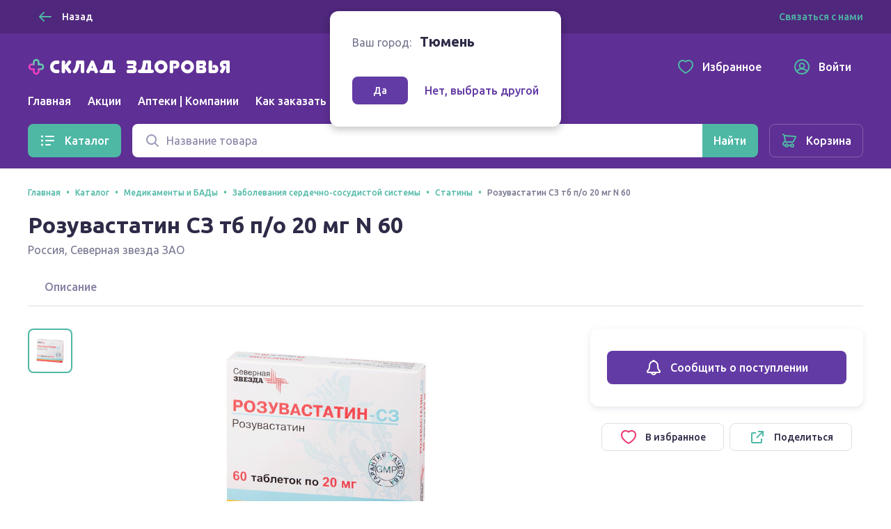

--- FILE ---
content_type: text/css; charset=UTF-8
request_url: https://sklad-zdorovo.ru/_nuxt/css/49d95d5146ea63ac1999.css
body_size: 9138
content:
@import url(https://fonts.googleapis.com/css2?family=Ubuntu:wght@400;500;700&display=swap);.error-template__message{margin-top:24px}.error-template__text{color:#74758e}.error-template__append{margin-top:40px}.ui-icon{display:inline-block;vertical-align:text-bottom;-webkit-user-select:none;-moz-user-select:none;-ms-user-select:none;user-select:none}.ui-icon__svg{display:inline-block;height:100%;width:100%;fill:currentColor;vertical-align:top}.ui-icon_size_16{height:16px;width:16px}.ui-icon_size_24{height:24px;width:24px}.ui-icon_spinner{-webkit-animation:spin .75s linear infinite;animation:spin .75s linear infinite}.ui-button{display:inline-block;border:1px solid transparent;box-sizing:border-box;font-weight:500;text-decoration:none;text-align:center;vertical-align:middle;white-space:nowrap;overflow:visible;outline:none;cursor:pointer;-webkit-user-select:none;-moz-user-select:none;-ms-user-select:none;user-select:none;transition:color .15s ease-in-out,border-color .15s ease-in-out,background-color .15s ease-in-out,opacity .15s ease-in-out}.ui-button,.ui-button__inner{position:relative;max-width:100%}.ui-button__inner{display:flex;align-items:center;justify-content:center;height:100%;overflow:hidden}.ui-button__icon{flex-shrink:0}.ui-button__icon_prefix{margin-right:12px}.ui-button__icon_suffix{margin-left:12px}.ui-button__content{flex-basis:auto;text-overflow:ellipsis;overflow:hidden}.ui-button__badge{position:absolute;line-height:1}.ui-button__badge_position_outside{top:0;right:0;transform:translate(50%,-50%)}.ui-button__badge_position_inside{left:50%;top:6px;padding:0 6px;width:100%;box-sizing:border-box;text-align:right;transform:translateX(-50%)}.ui-button_square .ui-button__badge_position_inside{max-width:92px}.ui-button_size_small{height:40px;min-width:40px;padding:0 12px;font-size:14px}.ui-button_size_default{height:48px;min-width:48px;padding:0 16px;font-size:16px}.ui-button_size_large{height:56px;min-width:56px;padding:0 20px;font-size:18px}.ui-button_corners_tile{border-radius:0}.ui-button_corners_smooth{border-radius:8px}.ui-button_square{padding:0}.ui-button_square .ui-button__icon{display:none}.ui-button_square .ui-button__inner{position:absolute;display:flex;top:0;left:0;width:100%;height:100%;line-height:1}.ui-button_fluid{width:100%}.ui-button_theme_plain{border-color:#dddde8;color:#2d2b47;background-color:#fff}.ui-button_theme_plain .ui-button__icon{color:#4eb8a5}@media(-ms-high-contrast:none),(hover:hover),screen and (-ms-high-contrast:active){.ui-button_theme_plain:focus,.ui-button_theme_plain:hover{border-color:#5ec7b4}}.ui-button_theme_plain:active{border-color:#4cb09f}.ui-button_theme_plain.ui-button_outline{background-color:transparent}.ui-button_theme_plain.ui-button_disabled{border-color:#dddde8}.ui-button_theme_ghost{border-color:transparent;color:#fff;background-color:transparent}.ui-button_theme_ghost .ui-button__icon{color:#4eb8a5}@media(-ms-high-contrast:none),(hover:hover),screen and (-ms-high-contrast:active){.ui-button_theme_ghost:focus,.ui-button_theme_ghost:hover{border-color:hsla(0,0%,100%,.24)}}.ui-button_theme_ghost:active{border-color:#4cb09f}.ui-button_theme_ghost.ui-button_disabled{border-color:transparent}.ui-button_theme_ghost.ui-button_outline{border-color:hsla(0,0%,100%,.24)}@media(-ms-high-contrast:none),(hover:hover),screen and (-ms-high-contrast:active){.ui-button_theme_ghost.ui-button_outline:focus,.ui-button_theme_ghost.ui-button_outline:hover{border-color:hsla(0,0%,100%,.6)}}.ui-button_theme_ghost.ui-button_outline:active{border-color:#4cb09f}.ui-button_theme_ghost.ui-button_outline.ui-button_disabled{border-color:transparent}.ui-button_theme_primary{color:#fff;background-color:#4eb8a5}@media(-ms-high-contrast:none),(hover:hover),screen and (-ms-high-contrast:active){.ui-button_theme_primary:focus,.ui-button_theme_primary:hover{background-color:#5ec7b4}}.ui-button_theme_primary:active{background-color:#4cb09f}.ui-button_theme_primary.ui-button_disabled{background-color:#4eb8a5}.ui-button_theme_primary.ui-button_outline{border-color:rgba(78,184,165,.6);color:#4eb8a5;background-color:transparent}@media(-ms-high-contrast:none),(hover:hover),screen and (-ms-high-contrast:active){.ui-button_theme_primary.ui-button_outline:focus,.ui-button_theme_primary.ui-button_outline:hover{color:#fff;background-color:#5ec7b4}}.ui-button_theme_primary.ui-button_outline:active{color:#fff;background-color:#4cb09f}.ui-button_theme_primary.ui-button_outline.ui-button_disabled{border-color:rgba(78,184,165,.6);color:#4eb8a5;background-color:transparent}.ui-button_theme_secondary{color:#fff;background-color:#633ba5}@media(-ms-high-contrast:none),(hover:hover),screen and (-ms-high-contrast:active){.ui-button_theme_secondary:focus,.ui-button_theme_secondary:hover{background-color:#704abf}}.ui-button_theme_secondary:active{background-color:#5e2f94}.ui-button_theme_secondary.ui-button_disabled{background-color:#633ba5}.ui-button_theme_secondary.ui-button_outline{border-color:rgba(99,59,165,.6);color:#633ba5;background-color:transparent}@media(-ms-high-contrast:none),(hover:hover),screen and (-ms-high-contrast:active){.ui-button_theme_secondary.ui-button_outline:focus,.ui-button_theme_secondary.ui-button_outline:hover{color:#fff;background-color:#704abf}}.ui-button_theme_secondary.ui-button_outline:active{color:#fff;background-color:#5e2f94}.ui-button_theme_secondary.ui-button_outline.ui-button_disabled{border-color:rgba(99,59,165,.6);color:#633ba5;background-color:transparent}.ui-button_theme_accent{color:#fff;background-color:#ec376f}@media(-ms-high-contrast:none),(hover:hover),screen and (-ms-high-contrast:active){.ui-button_theme_accent:focus,.ui-button_theme_accent:hover{background-color:#eb4a7c}}.ui-button_theme_accent:active{background-color:#e82762}.ui-button_theme_accent.ui-button_disabled{background-color:#ec376f}.ui-button_theme_accent.ui-button_outline{border-color:rgba(236,55,111,.6);color:#ec376f;background-color:transparent}@media(-ms-high-contrast:none),(hover:hover),screen and (-ms-high-contrast:active){.ui-button_theme_accent.ui-button_outline:focus,.ui-button_theme_accent.ui-button_outline:hover{color:#fff;background-color:#eb4a7c}}.ui-button_theme_accent.ui-button_outline:active{color:#fff;background-color:#e82762}.ui-button_theme_accent.ui-button_outline.ui-button_disabled{border-color:rgba(236,55,111,.6);color:#ec376f;background-color:transparent}.ui-button_theme_gray{color:#fff;background-color:#8683a5}@media(-ms-high-contrast:none),(hover:hover),screen and (-ms-high-contrast:active){.ui-button_theme_gray:focus,.ui-button_theme_gray:hover{background-color:#9a9bb8}}.ui-button_theme_gray:active{background-color:#74758e}.ui-button_theme_gray.ui-button_disabled{background-color:#8683a5}.ui-button_theme_gray.ui-button_outline{border-color:rgba(134,131,165,.6);color:#8683a5;background-color:transparent}@media(-ms-high-contrast:none),(hover:hover),screen and (-ms-high-contrast:active){.ui-button_theme_gray.ui-button_outline:focus,.ui-button_theme_gray.ui-button_outline:hover{color:#fff;background-color:#9a9bb8}}.ui-button_theme_gray.ui-button_outline:active{color:#fff;background-color:#74758e}.ui-button_theme_gray.ui-button_outline.ui-button_disabled{border-color:rgba(134,131,165,.6);color:#8683a5;background-color:transparent}.ui-button_theme_white{color:#2d2b47;background-color:#fff}@media(-ms-high-contrast:none),(hover:hover),screen and (-ms-high-contrast:active){.ui-button_theme_white:focus,.ui-button_theme_white:hover{background-color:#f3f3f9}}.ui-button_theme_white:active{background-color:#e8e8ef}.ui-button_theme_white.ui-button_disabled{background-color:#fff}.ui-button_theme_white.ui-button_outline{border-color:hsla(0,0%,100%,.6);color:#fff;background-color:transparent}@media(-ms-high-contrast:none),(hover:hover),screen and (-ms-high-contrast:active){.ui-button_theme_white.ui-button_outline:focus,.ui-button_theme_white.ui-button_outline:hover{color:#2d2b47;background-color:#f3f3f9}}.ui-button_theme_white.ui-button_outline:active{color:#2d2b47;background-color:#e8e8ef}.ui-button_theme_white.ui-button_outline.ui-button_disabled{border-color:hsla(0,0%,100%,.6);color:#fff;background-color:transparent}.ui-button_theme_purple{color:#fff;background-color:#a483a5}@media(-ms-high-contrast:none),(hover:hover),screen and (-ms-high-contrast:active){.ui-button_theme_purple:focus,.ui-button_theme_purple:hover{background-color:#bf98c0}}.ui-button_theme_purple:active{background-color:#956997}.ui-button_theme_purple.ui-button_disabled{background-color:#a483a5}.ui-button_theme_purple.ui-button_outline{border-color:rgba(164,131,165,.6);color:#a483a5;background-color:transparent}@media(-ms-high-contrast:none),(hover:hover),screen and (-ms-high-contrast:active){.ui-button_theme_purple.ui-button_outline:focus,.ui-button_theme_purple.ui-button_outline:hover{color:#fff;background-color:#bf98c0}}.ui-button_theme_purple.ui-button_outline:active{color:#fff;background-color:#956997}.ui-button_theme_purple.ui-button_outline.ui-button_disabled{border-color:rgba(164,131,165,.6);color:#a483a5;background-color:transparent}.ui-button_disabled{cursor:not-allowed;opacity:.65}.error-help-box{padding:24px 16px;border-radius:12px;background-color:#fff;box-shadow:0 5px 15px rgba(154,155,184,.24)}@media(max-width:767px){.error-help-box{text-align:center}}@media(min-width:768px){.error-help-box{padding:32px}}@media(min-width:1336px){.error-help-box{padding:48px 40px}}.error-help-box__description{margin-top:16px}.error-help-box__text{color:#74758e}.error-help-box__controls{margin-top:40px}.error-help-box__links-area{overflow:hidden}.error-help-box__links{display:flex;flex-direction:column;margin:-16px 0 0;padding:0;list-style:none}@media(min-width:576px){.error-help-box__links{flex-direction:row;flex-wrap:wrap;margin-right:-16px}}@media(max-width:767px){.error-help-box__links{justify-content:center}}.error-help-box__link{margin-top:16px}@media(min-width:576px){.error-help-box__link{margin-right:16px}}.error-page__inner{display:-ms-grid;display:grid;-ms-grid-rows:auto 48px auto;-ms-grid-columns:1fr;grid-template:"error" "help"/1fr;grid-gap:48px;padding:24px 0}@media(min-width:768px){.error-page__inner{grid-gap:64px;-ms-grid-rows:auto 64px auto;-ms-grid-columns:1fr;grid-template:"error" "help"/1fr;padding:48px 0}}@media(min-width:992px){.error-page__inner{grid-gap:48px;-ms-grid-rows:auto;-ms-grid-columns:4fr 48px 3fr;grid-template:"error help"/4fr 3fr}}@media(min-width:1336px){.error-page__inner{-ms-grid-rows:auto;-ms-grid-columns:1fr 128px 520px;grid-template:"error help"/1fr 520px;grid-gap:128px}}.error-page__error{-ms-grid-row:1;-ms-grid-column:1;grid-area:error;-ms-grid-row-align:center;align-self:center}@media(max-width:767px){.error-page__error{text-align:center}}.error-page__help{-ms-grid-row:3;-ms-grid-column:1;grid-area:help}@media (min-width:768px){.error-page__error{-ms-grid-row:1;-ms-grid-column:1}.error-page__help{-ms-grid-row:3;-ms-grid-column:1}}@media (min-width:992px){.error-page__error{-ms-grid-row:1;-ms-grid-column:1}.error-page__help{-ms-grid-row:1;-ms-grid-column:3}}@media (min-width:1336px){.error-page__error{-ms-grid-row:1;-ms-grid-column:1}.error-page__help{-ms-grid-row:1;-ms-grid-column:3}}.nuxt-progress{position:fixed;top:0;left:0;right:0;height:2px;width:0;opacity:1;transition:width .1s,opacity .4s;background-color:#65cdbb;z-index:999999}.nuxt-progress.nuxt-progress-notransition{transition:none}.nuxt-progress-failed{background-color:red}body{font-family:Ubuntu,system-ui,-apple-system,Segoe UI,Roboto,Cantarell,Noto Sans,sans-serif,BlinkMacSystemFont,Helvetica,Arial,Apple Color Emoji,Segoe UI Emoji,Segoe UI Symbol;font-size:16px;line-height:1.125;color:#2d2b47;-moz-osx-font-smoothing:grayscale;-webkit-font-smoothing:antialiased}.text{margin:0}.text_reset{font-family:Ubuntu,sans-serif;font-size:16px;line-height:1.125;color:#2d2b47;-moz-osx-font-smoothing:grayscale;-webkit-font-smoothing:antialiased}.text_align_left{text-align:left}.text_align_center{text-align:center}.text_align_right{text-align:right}.text_weight_bold{font-weight:700}.text_weight_medium{font-weight:500}.text_size_caption{font-size:12px;line-height:14px}.text_size_small{font-size:14px;line-height:16px}.text_size_default{font-size:16px;line-height:18px}.text_size_lead{font-size:16px;line-height:20px}.text_size_title{font-size:18px;line-height:22px}@media(min-width:768px){.text_size_title{font-size:20px;line-height:24px}}.text_size_headline{font-size:20px;line-height:24px}@media(min-width:768px){.text_size_headline{font-size:24px;line-height:28px}}.text_size_display-1{font-size:24px;line-height:28px}@media(min-width:768px){.text_size_display-1{font-size:32px;line-height:38px}}.text_size_display-2{font-size:32px;line-height:38px}@media(min-width:768px){.text_size_display-2{font-size:40px;line-height:48px}}.fade-enter-active,.fade-leave-active{transition:opacity .3s ease-out,visibility .3s ease-out}.fade-enter,.fade-leave-to{opacity:0;visibility:hidden}.fade-down-enter-active,.fade-down-leave-active{transition:opacity .3s ease-out,visibility .3s ease-out,transform .3s ease-out}.fade-down-enter,.fade-down-leave-to{opacity:0;visibility:hidden;transform:translateY(-20px)}.slide-left-enter-active,.slide-left-leave-active{transition:visibility .3s ease-out,transform .3s ease-out}.slide-left-enter,.slide-left-leave-to{visibility:hidden;transform:translateX(100%)}.slide-right-enter-active,.slide-right-leave-active{transition:visibility .3s ease-out,transform .3s ease-out}.slide-right-enter,.slide-right-leave-to{visibility:hidden;transform:translateX(-100%)}@-webkit-keyframes spin{0%{transform:rotate(0deg)}to{transform:rotate(1turn)}}@keyframes spin{0%{transform:rotate(0deg)}to{transform:rotate(1turn)}}html{min-width:320px;font-size:16px}body{-webkit-overflow-scrolling:touch;background-color:#fff}.scroll-lock{overflow:hidden;-webkit-overflow-scrolling:auto}.container{margin-left:auto;margin-right:auto;max-width:calc(100% - 32px)}@media(min-width:576px){.container{max-width:calc(100% - 48px)}}@media(min-width:768px){.container{max-width:calc(100% - 64px)}}@media(min-width:992px){.container{max-width:calc(100% - 80px)}}@media(min-width:1336px){.container{max-width:1240px}}@media(max-width:575px){.conainer-ignore-mobile{margin-left:-16px;margin-right:-16px}}@media(min-width:576px)and (max-width:767px){.conainer-ignore-mobile{margin-left:-24px;margin-right:-24px}}.page{position:relative;padding-top:16px;padding-bottom:16px;box-shadow:inset 0 1px hsla(0,0%,100%,.16)}@media(min-width:768px){.page{padding-top:24px;padding-bottom:24px}}.page_extend:before{content:"";position:absolute;top:0;left:0;right:0;height:32px;z-index:-1}@media(min-width:768px){.page_extend:before{height:48px;background-color:#5e2f94}}.content-text{max-width:960px;font-size:16px;line-height:24px}.safe-break-spaces{white-space:pre-line}.content-section{margin-top:32px;margin-bottom:32px}@media(min-width:768px){.content-section{margin-top:48px;margin-bottom:48px}}.content-section-small{margin-top:24px;margin-bottom:24px}@media(min-width:768px){.content-section-small{margin-top:32px;margin-bottom:32px}}.content-section-large{margin-top:48px;margin-bottom:48px}@media(min-width:768px){.content-section-large{margin-top:64px;margin-bottom:64px}}.divider-line{margin:0;border:0;border-top:1px solid #dddde8;width:100%}@media(max-width:767px){.desktop-content{display:none!important}}@media(min-width:768px){.mobile-content{display:none!important}}@media(max-width:767px){.__jivoMobileButton{bottom:56px!important;z-index:80!important;transform:scale(.8)!important;transform-origin:bottom right}}ymaps[class$=copyrights-pane]{display:none!important}.ui-badge{display:inline-block;border-radius:1em;font-size:14px;line-height:16px;color:#fff;background-color:#ec376f}.ui-badge_count{padding:2px 6px}.ui-badge_dot{height:8px;width:8px}.layout-menu{margin:0;padding:0;list-style:none}.layout-menu__item{display:inline-block;margin-left:24px}.layout-menu__item:first-child{margin-left:0}.layout-menu__link{color:inherit;text-decoration:none;outline:none;transition:color .15s ease-in-out}.layout-menu__link_active{color:#4eb8a5}@media(-ms-high-contrast:none),(hover:hover),screen and (-ms-high-contrast:active){.layout-menu__link:focus,.layout-menu__link:hover{color:#5ec7b4}}.layout-menu__link:active{color:#4cb09f}.ui-list__inner{position:relative;margin:0;padding:0;list-style:none;z-index:0}.ui-list-item{border:0 solid #dddde8;overflow:hidden;-webkit-user-select:none;-moz-user-select:none;-ms-user-select:none;user-select:none;white-space:nowrap}.ui-list-item_bordered{border-bottom-width:1px}.ui-list-item_bordered:last-child{border-bottom-width:0}.ui-list-item_selectable{-webkit-user-select:inherit;-moz-user-select:inherit;-ms-user-select:inherit;user-select:inherit}.ui-list-item_size_small .ui-list-item__inner{padding:8px 12px;min-height:40px}.ui-list-item_size_small .ui-list-item__icon_prefix{margin-right:12px}.ui-list-item_size_small .ui-list-item__icon_suffix{margin-left:12px}.ui-list-item_size_default .ui-list-item__inner{padding:12px 16px;min-height:48px}.ui-list-item_size_default .ui-list-item__icon_prefix{margin-right:16px}.ui-list-item_size_default .ui-list-item__icon_suffix{margin-left:16px}.ui-list-item_size_large .ui-list-item__inner{padding:16px;min-height:56px}.ui-list-item_size_large .ui-list-item__icon_prefix{margin-right:16px}.ui-list-item_size_large .ui-list-item__icon_suffix{margin-left:16px}.ui-list-item__inner{position:relative;display:flex;align-items:center;width:100%;box-sizing:border-box;outline:none}.ui-list-item__inner_link{color:inherit;text-decoration:none}.ui-list-item__inner_interactive{cursor:pointer}.ui-list-item__inner_interactive:before{content:"";position:absolute;top:0;bottom:0;left:0;right:0;pointer-events:none;background-color:currentColor;opacity:0;transition:background-color .2s ease-in-out,opacity .2s ease-in-out}@media(-ms-high-contrast:none),(hover:hover),screen and (-ms-high-contrast:active){.ui-list-item__inner_interactive:focus:before,.ui-list-item__inner_interactive:hover:before{opacity:.04}}.ui-list-item__inner_interactive:active:before{opacity:.08}.ui-list-item__inner_disabled{opacity:.4;cursor:not-allowed}.ui-list-item__icon{flex-shrink:0}.ui-list-item__icon_prefix{color:#4eb8a5}.ui-list-item__icon_suffix{color:#dddde8}.ui-list-item__icon_size_16{height:16px;width:16px}.ui-list-item__icon_size_24{height:24px;width:24px}.ui-list-item__content{flex-grow:1;flex-basis:auto;overflow:hidden;text-overflow:ellipsis}.ui-overlay{position:fixed;top:0;bottom:0;left:0;right:0;outline:none;overflow:hidden;background-color:rgba(0,0,0,.72)}.ui-overlay__inner{height:100%;width:100%;overflow-y:auto}.layout-mobile-menu{display:inline-block}.layout-mobile-menu__overlay{z-index:-1}.layout-mobile-menu__dropdown{position:absolute;top:100%;left:0;width:100%;color:#2d2b47;background-color:#fff;z-index:100}.layout-mobile-menu__list{padding-top:24px;padding-bottom:24px}.layout-mobile-menu__list_footer{border-top:1px solid #dddde8;background-color:#f3f3f9}@media(min-width:576px){.layout-mobile-menu__item-link{padding-left:8px;padding-right:8px}}.ui-dropdown{position:relative;outline:none}.ui-dropdown__inner{position:absolute;top:100%;padding:.5rem;box-sizing:border-box;border-bottom-left-radius:.5rem;border-bottom-right-radius:.5rem;max-width:100%;background-color:#fff;z-index:300;box-shadow:0 2px 6px rgba(0,0,0,.24)}.ui-dropdown__inner_space_small{margin-top:.5rem}.ui-dropdown__inner_direction_fluid,.ui-dropdown__inner_direction_left{left:0}.ui-dropdown__inner_direction_fluid,.ui-dropdown__inner_direction_right{right:0}.ui-dropdown__rounded-corners_all,.ui-dropdown__rounded-corners_top{border-top-left-radius:.5rem;border-top-right-radius:.5rem}.ui-dropdown__rounded-corners_all,.ui-dropdown__rounded-corners_bottom{border-bottom-left-radius:.5rem;border-bottom-right-radius:.5rem}.ui-input{position:relative;display:flex;border:1px solid transparent;border-radius:8px;box-sizing:border-box;color:#2d2b47;background-color:#f3f3f9;overflow:hidden;transition:border-color .15s ease-in-out,color .15s ease-in-out}.ui-input_theme_default{border-color:#dddde8}@media(-ms-high-contrast:none),(hover:hover),screen and (-ms-high-contrast:active){.ui-input_theme_default:not(.ui-input_disabled):not(.ui-input_invalid):hover,.ui-input_theme_default:not(.ui-input_disabled):not(.ui-input_invalid)[focus-within]{border-color:rgba(154,155,184,.6)}.ui-input_theme_default:not(.ui-input_disabled):not(.ui-input_invalid):focus-within,.ui-input_theme_default:not(.ui-input_disabled):not(.ui-input_invalid):hover{border-color:rgba(154,155,184,.6)}}.ui-input_theme_white{background-color:#fff;border-color:transparent}.ui-input_size_small{height:40px}.ui-input_size_small .ui-input__field{padding:0 12px}.ui-input_size_small .ui-input__icon_prefix{left:12px}.ui-input_size_small .ui-input__icon_suffix{right:12px}.ui-input_size_small.ui-input_icon_prefix .ui-input__field{padding-left:40px}.ui-input_size_small.ui-input_icon_suffix .ui-input__field{padding-right:40px}.ui-input_size_default{height:48px}.ui-input_size_default .ui-input__field{padding:0 16px}.ui-input_size_default .ui-input__icon_prefix{left:16px}.ui-input_size_default .ui-input__icon_suffix{right:16px}.ui-input_size_default.ui-input_icon_prefix .ui-input__field{padding-left:48px}.ui-input_size_default.ui-input_icon_suffix .ui-input__field{padding-right:48px}.ui-input_size_large{height:56px}.ui-input_size_large .ui-input__field{padding:0 20px}.ui-input_size_large .ui-input__icon_prefix{left:20px}.ui-input_size_large .ui-input__icon_suffix{right:20px}.ui-input_size_large.ui-input_icon_prefix .ui-input__field{padding-left:56px}.ui-input_size_large.ui-input_icon_suffix .ui-input__field{padding-right:56px}.ui-input__icon{position:absolute;top:50%;color:#9a9bb8;pointer-events:none;transform:translateY(-50%)}.ui-input__icon_disabled{cursor:inherit}.ui-input__icon_action{color:#4eb8a5;cursor:pointer;pointer-events:auto;-webkit-user-select:none;-moz-user-select:none;-ms-user-select:none;user-select:none}.ui-input__field{display:block;border:0;width:100%;box-sizing:border-box;font-size:16px;text-align:inherit;text-overflow:ellipsis;color:inherit;background-color:transparent;outline:none}.ui-input__field::-moz-placeholder{color:#8683a5}.ui-input__field:-ms-input-placeholder{color:#8683a5}.ui-input__field::-ms-input-placeholder{color:#8683a5}.ui-input__field::placeholder{color:#8683a5}.ui-input__field::-ms-clear{display:none}.ui-input__field:-webkit-autofill{-webkit-animation-name:autofill;animation-name:autofill;-webkit-animation-fill-mode:both;animation-fill-mode:both}.ui-input__field[type=number]{-moz-appearance:textfield}.ui-input__field[type=number]::-webkit-inner-spin-button,.ui-input__field[type=number]::-webkit-outer-spin-button{-webkit-appearance:none}.ui-input__field:disabled{cursor:inherit}.ui-input_invalid{border-color:rgba(236,55,111,.28);background-color:#fdeff3}.ui-input_disabled{opacity:.65;cursor:not-allowed}.ui-input-group{display:flex}.ui-input-group .ui-button,.ui-input-group .ui-input{border-radius:0}.ui-input-group__part:hover,.ui-input-group__part[focus-within]{z-index:2}.ui-input-group__part:focus-within,.ui-input-group__part:hover{z-index:2}.ui-input-group__part_prepend{margin-right:-1px}.ui-input-group__part_prepend .ui-button:first-child,.ui-input-group__part_prepend .ui-input:first-child{border-top-left-radius:8px;border-bottom-left-radius:8px}.ui-input-group__part_append{margin-left:-1px}.ui-input-group__part_append .ui-button:last-child,.ui-input-group__part_append .ui-input:last-child{border-top-right-radius:8px;border-bottom-right-radius:8px}.ui-input-group__part_inner{flex-grow:1;flex-basis:0;z-index:1}.ui-input-group__part_inner:first-child .ui-button,.ui-input-group__part_inner:first-child .ui-input{border-top-left-radius:8px;border-bottom-left-radius:8px}.ui-input-group__part_inner:last-child .ui-button,.ui-input-group__part_inner:last-child .ui-input{border-top-right-radius:8px;border-bottom-right-radius:8px}@media(min-width:768px){.layout-search-form__search-label_mobile{display:none}}@media(max-width:767px){.layout-search-form__search-label_desktop{display:none}}.goods-photo,.ui-carousel__arrow{-webkit-user-select:none;-moz-user-select:none;-ms-user-select:none;user-select:none}.ui-carousel__arrow{position:absolute;display:flex;justify-content:center;align-items:center;top:50%;padding:0;height:40px;width:40px;border:none;border-radius:50%;transition:background-color .15s ease-in-out,opacity .15s ease-in-out;cursor:pointer;z-index:1;outline:none}@media(min-width:768px){.ui-carousel__arrow{height:48px;width:48px}}.ui-carousel__arrow_left{left:0}.ui-carousel__arrow_right{right:0}.ui-carousel__arrow_theme_silver{color:#2d2b47;background-color:#e8e8ef}@media(-ms-high-contrast:none),(hover:hover),screen and (-ms-high-contrast:active){.ui-carousel__arrow_theme_silver:focus,.ui-carousel__arrow_theme_silver:hover{background-color:#f3f3f9}}.ui-carousel__arrow_theme_silver:active{background-color:#dddde8}.ui-carousel__arrow_theme_white{color:#2d2b47;background-color:#fff}@media(-ms-high-contrast:none),(hover:hover),screen and (-ms-high-contrast:active){.ui-carousel__arrow_theme_white:focus,.ui-carousel__arrow_theme_white:hover{opacity:.9}}.ui-carousel__arrow_position_outer.ui-carousel__arrow_left{transform:translate(-25%,-50%)}@media(min-width:768px){.ui-carousel__arrow_position_outer.ui-carousel__arrow_left{transform:translate(-33%,-50%)}}@media(min-width:1384px){.ui-carousel__arrow_position_outer.ui-carousel__arrow_left{transform:translate(-125%,-50%)}}.ui-carousel__arrow_position_outer.ui-carousel__arrow_right{transform:translate(25%,-50%)}@media(min-width:768px){.ui-carousel__arrow_position_outer.ui-carousel__arrow_right{transform:translate(33%,-50%)}}@media(min-width:1408px){.ui-carousel__arrow_position_outer.ui-carousel__arrow_right{transform:translate(125%,-50%)}}.ui-carousel__arrow_position_inset{box-shadow:0 1px 4px rgba(45,43,71,.12)}.ui-carousel__arrow_position_inset.ui-carousel__arrow_left{transform:translate(25%,-50%)}.ui-carousel__arrow_position_inset.ui-carousel__arrow_right{transform:translate(-25%,-50%)}.slick-track{position:relative;top:0;left:0;display:block;transform:translateZ(0)}.slick-track.slick-center{margin-left:auto;margin-right:auto}.slick-track:after,.slick-track:before{display:table;content:""}.slick-track:after{clear:both}.slick-loading .slick-track{visibility:hidden}.slick-slide{display:none;float:left;height:100%;min-height:1px;outline:none;z-index:0}.slick-slide.slick-active{z-index:1}.slick-initialized .slick-slide{display:block}.slick-loading .slick-slide{visibility:hidden}.slick-vertical .slick-slide{display:block;height:auto;border:1px solid transparent}.slick-arrow.slick-hidden{display:none}.slick-arrow.slick-disabled{opacity:0}.slick-slider{box-sizing:border-box;-webkit-user-select:none;-moz-user-select:none;-ms-user-select:none;user-select:none;touch-action:pan-y;-webkit-tap-highlight-color:transparent}.slick-list,.slick-slider{position:relative;display:block}.slick-list{overflow:hidden;margin:0;padding:0;transform:translateZ(0)}.slick-list:focus{outline:none}.slick-list .slick-list.dragging{cursor:hand}.search-goods-carousel{padding:0 32px}@media(max-width:991px){.search-goods-carousel{padding:0 20px}}@media(max-width:767px){.search-goods-carousel{padding:0}}.search-goods-carousel .slick-track{display:flex}.search-goods-carousel .slick-slide{margin:0 8px}.search-goods-carousel__item{border:1px solid #dddde8;border-radius:8px;text-align:center;cursor:pointer;text-decoration:none;color:inherit}.search-goods-carousel__item-content{padding:12px 8px}.search-goods-carousel__image{height:80px;max-width:100%;margin-bottom:12px}.layout-search-preview{color:#2d2b47;padding:12px;display:flex;flex-direction:column;width:100%;box-sizing:border-box}@media(min-width:768px){.layout-search-preview__row:not(:first-child){margin-top:24px}}@media(max-width:767px){.layout-search-preview__row-goods{order:3;margin-top:16px}}@media(max-width:767px){.layout-search-preview__row-popular{order:1}}@media(max-width:767px){.layout-search-preview__row-history{order:2;margin-top:16px}}.layout-search-preview__row-header{display:flex;justify-content:space-between;align-items:center}.layout-search-preview__clear-button{cursor:pointer}.layout-search-preview__list{display:flex;flex-wrap:wrap;grid-gap:8px;gap:8px;margin-top:12px}.layout-search-preview__history-list{flex-wrap:wrap;max-height:80px;overflow:hidden}@media(max-width:767px){.layout-search-preview__history-list{max-height:220px}}.layout-search-preview__list-item{border:1px solid #dddde8;border-radius:8px;padding:8px 14px;color:inherit;text-decoration:none}.layout-search-suggestions{color:#2d2b47;display:-ms-grid;display:grid}.layout-search-suggestions__list{overflow:hidden}@media(min-width:992px){.layout-search-suggestions__list{flex-shrink:0;box-sizing:border-box}}.layout-search-suggestions__buttons-list{display:flex;flex-wrap:wrap;grid-gap:8px;gap:8px}@media(max-width:767px){.layout-search-suggestions__buttons-list{flex-wrap:nowrap;overflow-x:auto;-webkit-overflow-scrolling:touch;scrollbar-width:none}}.layout-search-suggestions__list-item{border:1px solid #dddde8;border-radius:8px;padding:8px 14px;color:inherit;text-decoration:none}.layout-search-suggestions__divider{margin:20px 0 8px}.layout-app-bar{position:relative}.layout-app-bar__navigation{display:flex;align-items:center;justify-content:space-between}@media(min-width:768px){.layout-app-bar__navigation{flex-wrap:wrap}}.layout-app-bar__logo-area{margin-right:32px}.layout-app-bar__logo{height:auto;max-width:100%;vertical-align:middle}.layout-app-bar__desktop-navigation{flex-grow:1;width:100%}@media(max-width:767px){.layout-app-bar__desktop-navigation{display:none}}@media(min-width:768px)and (max-width:1335px){.layout-app-bar__desktop-navigation{order:3;margin-top:16px}}@media(min-width:1336px){.layout-app-bar__desktop-navigation{width:auto}}.layout-app-bar__controls{flex-shrink:0;margin-left:32px}@media(max-width:767px){.layout-app-bar__controls{display:none}}.layout-app-bar__controls-item:nth-child(1n+2){margin-left:8px}@media(min-width:768px){.layout-app-bar__mobile-menu{display:none}}.layout-app-bar__search{margin-top:16px}@media(min-width:768px){.layout-app-bar__search{display:none}}.layout-app-bar__new-logo{position:absolute;height:0;width:0;opacity:0;overflow:hidden}.layout-app-bar__city{position:relative;margin-top:40px}@media(min-width:768px){.layout-app-bar__city{display:none}}.ui-link{display:inline-flex;align-items:center;max-width:100%;text-decoration:none;vertical-align:baseline;white-space:nowrap;overflow:hidden;outline:none;cursor:pointer}.ui-link_theme_primary{color:#4eb8a5}@media(-ms-high-contrast:none),(hover:hover),screen and (-ms-high-contrast:active){.ui-link_theme_primary:focus,.ui-link_theme_primary:hover{color:#5ec7b4;transition:color .15s ease-in-out}}.ui-link_theme_primary:active{color:#4cb09f}.ui-link_theme_secondary{color:#633ba5}@media(-ms-high-contrast:none),(hover:hover),screen and (-ms-high-contrast:active){.ui-link_theme_secondary:focus,.ui-link_theme_secondary:hover{color:#704abf;transition:color .15s ease-in-out}}.ui-link_theme_secondary:active{color:#5e2f94}.ui-link_icon{vertical-align:middle}.ui-link__icon{flex-shrink:0}.ui-link__icon_prefix{margin-right:8px}.ui-link__icon_suffix{margin-left:8px}.ui-link__text{position:relative;flex-grow:1;flex-basis:auto;text-overflow:ellipsis;overflow:hidden;-webkit-text-decoration:underline 1px dashed;text-decoration:underline 1px dashed}.ui-link__text:before{content:"";position:absolute;bottom:0;left:0;width:100%;transition:border-color .15s ease-in-out}@media(-ms-high-contrast:none),(hover:hover),screen and (-ms-high-contrast:active){.ui-link:focus .ui-link__text:before,.ui-link:hover .ui-link__text:before{border-color:transparent}}.ui-modal-overlay{min-width:320px;z-index:600}@media(max-width:767px){.ui-modal-overlay_fullscreen-mobile{align-items:stretch}}.ui-modal{position:relative;display:flex;flex-direction:column;margin:16px auto;border-radius:12px;padding:48px 16px 24px;max-width:calc(100% - 32px);box-sizing:border-box;background-color:#fff;box-shadow:0 4px 12px rgba(0,0,0,.24)}@media(min-width:576px){.ui-modal{padding-left:24px;padding-right:24px}}@media(min-width:768px){.ui-modal{margin-top:64px;margin-bottom:64px;padding-bottom:48px;padding-left:48px;padding-right:48px}}@media(min-width:1336px){.ui-modal{margin-top:96px;margin-bottom:96px}}.ui-modal_fullscreen{margin:0;min-height:100%;max-width:none;border-radius:0}@media(max-width:767px){.ui-modal_fullscreen-mobile{margin:0;min-height:100%;max-width:none;border-radius:0}}@media(min-width:768px){.ui-modal_size_small{width:480px}}@media(min-width:768px){.ui-modal_size_medium{width:704px}}@media(min-width:768px){.ui-modal_size_large{width:1240px}}.ui-modal__close-button{position:absolute;top:8px;right:8px;color:#9a9bb8;z-index:1}@media(-ms-high-contrast:none),(hover:hover),screen and (-ms-high-contrast:active){.ui-modal__close-button:focus,.ui-modal__close-button:hover{color:#2d2b47}}.ui-modal__close-button:active{color:#2d2b47}.ui-modal__header{margin-bottom:32px}@media(min-width:768px){.ui-modal__header{margin-bottom:48px}}.ui-modal__content{flex-grow:1}.ui-modal__footer{margin-top:32px}@media(min-width:768px){.ui-modal__footer{margin-top:48px}}.field-validation-provider__error{margin-top:4px;color:#ec376f}.ui-alert{padding:16px;border-radius:8px}.ui-alert_theme_primary{color:#3e9082;background-color:#e8f2f0}.ui-alert_theme_secondary{color:#633ba5;background-color:#ece7f4}.ui-alert_theme_accent{color:#ec376f;background-color:#fde7ee}.layout-auth-modal-otp-form__unit:nth-child(1n+2){margin-top:24px}@media(min-width:768px){.layout-auth-modal-otp-form__unit:nth-child(1n+2){margin-top:32px}}.layout-auth-modal-otp-form__form-row:nth-child(1n+2){margin-top:16px}.layout-auth-modal-otp-form__note{color:#74758e}.layout-auth-modal-otp-form__timer{padding-top:8px}.layout-auth-modal-phone-form__submit-row{margin-top:24px}@media(min-width:768px){.layout-auth-modal-phone-form__submit-row{margin-top:32px}}.layout-auth-modal-push-placeholder__unit:nth-child(1n+2){margin-top:24px}@media(min-width:768px){.layout-auth-modal-push-placeholder__unit:nth-child(1n+2){margin-top:32px}}.layout-auth-modal-push-placeholder__note,.layout-auth-modal__note{color:#74758e}.layout-auth-modal__otp-form{margin-top:16px}.layout-auth-modal__push-placeholder{margin-top:24px}@media(min-width:768px){.layout-auth-modal__push-placeholder{margin-top:32px}}.layout-bottom-navigation__safe-area{height:56px}.layout-bottom-navigation__tab-bar{position:fixed;display:flex;bottom:0;left:0;border-top:1px solid #dddde8;height:56px;width:100%;box-sizing:border-box;background-color:#fff;z-index:100}.layout-bottom-navigation__tab{flex-grow:1;height:100%;border:0}.layout-bottom-navigation__icon{color:#8683a5}.layout-bottom-navigation__tab_active .layout-bottom-navigation__icon{color:#704abf}.layout-call-request-modal__form-row:nth-child(1n+2){margin-top:16px}.layout-call-request-modal__alert{margin-top:24px}@media(min-width:768px){.layout-call-request-modal__alert{margin-top:32px}}.layout-catalog-bar{position:relative}.layout-catalog-bar__container{display:flex}.layout-catalog-bar__search{flex-grow:1;margin-left:16px;margin-right:16px}@media(min-width:1336px){.layout-catalog-bar__search{margin-left:24px;margin-right:24px}}.layout-catalog-dropdown-categories__category{border-top-left-radius:8px;border-bottom-left-radius:8px}.layout-catalog-dropdown-categories__category_active{background-color:#fff}.layout-catalog-dropdown-categories__category-icon{width:100%}.layout-catalog-dropdown-subcategories__header{margin-bottom:32px}@media(min-width:1336px){.layout-catalog-dropdown-subcategories__header{margin-bottom:48px}}.layout-catalog-dropdown-subcategories__title{display:inline-block;margin-bottom:8px;margin-right:8px}.layout-catalog-dropdown-subcategories__title-link{display:inline-block;vertical-align:baseline}.layout-catalog-dropdown-subcategories__list{margin:0;padding:0;list-style:none}@media(min-width:992px){.layout-catalog-dropdown-subcategories__list{-moz-column-count:2;column-count:2;grid-column-gap:32px;-moz-column-gap:32px;column-gap:32px}}.layout-catalog-dropdown-subcategories__link{color:inherit;text-decoration:none;transition:color .15s ease-in-out}@media(-ms-high-contrast:none),(hover:hover),screen and (-ms-high-contrast:active){.layout-catalog-dropdown-subcategories__link:focus,.layout-catalog-dropdown-subcategories__link:hover{color:#5ec7b4}}.layout-catalog-dropdown-subcategories__link:active{color:#4cb09f}.layout-catalog-dropdown-subcategories__group{display:inline-block;margin-bottom:32px;width:100%}@media(min-width:992px){.layout-catalog-dropdown-subcategories__group{grid-column-gap:48px;-moz-column-gap:48px;column-gap:48px}}.layout-catalog-dropdown-subcategories__group-links{margin:0;padding:0;list-style:none;color:#74758e}.layout-catalog-dropdown-subcategories__group-link{margin-top:8px}.layout-catalog-dropdown{color:#2d2b47;background-color:#fff;transform:translateX(0)}.layout-catalog-dropdown:before{content:"";position:absolute;top:0;left:0;height:100%;width:50%;background-color:#f3f3f9;z-index:-1}.layout-catalog-dropdown__container{position:relative;display:flex}.layout-catalog-dropdown__sidebar{flex-shrink:0;padding:32px 0;width:288px}@media(min-width:992px){.layout-catalog-dropdown__sidebar{width:320px}}@media(min-width:1336px){.layout-catalog-dropdown__sidebar{padding:48px 0}}.layout-catalog-dropdown__categories-list{margin-left:-16px;white-space:nowrap}.layout-catalog-dropdown__inner{flex-grow:1;flex-basis:auto;padding:32px 0 32px 48px;background-color:#fff;overflow:hidden}@media(min-width:1336px){.layout-catalog-dropdown__inner{padding-top:48px;padding-bottom:48px;padding-left:64px}}.layout-city-confirm-dialog{position:absolute;top:8px;left:50%;padding:20px;max-width:calc(100% - 8px);border-radius:12px;color:#2d2b47;background-color:#fff;transform:translateX(-50%);z-index:600;box-shadow:0 4px 12px rgba(0,0,0,.24)}@media(min-width:768px){.layout-city-confirm-dialog{top:16px;padding:32px}}.layout-city-confirm-dialog__label{display:inline-block;margin-right:8px;margin-bottom:8px;color:#74758e}.layout-city-confirm-dialog__controls{display:flex;align-items:center;margin-top:20px}@media(min-width:768px){.layout-city-confirm-dialog__controls{margin-top:32px}}.layout-city-confirm-dialog__confirm{min-width:80px}.layout-city-confirm-dialog__reset{margin-left:24px}.layout-city-mobile-modal-list__item{position:relative}.layout-city-mobile-modal-list__item_active{color:#fff;background-color:#633ba5}.layout-city-mobile-modal-list__item_accent:before{content:"";position:absolute;top:50%;left:6px;height:4px;width:4px;border-radius:50%;background-color:#ec376f;transform:translateY(-50%)}.ui-spinner{color:#4eb8a5}.ui-spinner_size_small{height:24px;width:24px}.ui-spinner_size_default{height:40px;width:40px}.ui-spinner_size_large{height:56px;width:56px}.layout-city-mobile-modal__row{margin-top:24px}.layout-city-mobile-modal__form{display:flex}.layout-city-mobile-modal__search{flex-grow:1}.layout-city-mobile-modal__detect-area{margin-left:16px}.layout-city-mobile-modal__back{background-color:#f3f3f9}.layout-city-modal-cities-grid-list{margin:0;padding:0;list-style:none;-moz-column-count:2;column-count:2;grid-column-gap:32px;-moz-column-gap:32px;column-gap:32px}@media(min-width:992px){.layout-city-modal-cities-grid-list{-moz-column-count:3;column-count:3}}.layout-city-modal-cities-grid__item{position:relative;margin-bottom:16px}.layout-city-modal-cities-grid__item_accent:before{content:"";position:absolute;top:50%;left:-14px;height:6px;width:6px;border-radius:50%;background-color:#ec376f;transform:translateY(-50%)}.layout-city-modal-cities-list{display:flex;flex-wrap:wrap;margin:0;padding:0;list-style:none}.layout-city-modal-cities-list__item{margin-bottom:8px}.layout-city-modal-cities-list__item:nth-last-child(1n+2){margin-right:16px}.layout-city-modal__modal{padding:0;max-height:-webkit-fill-available;overflow:auto}.layout-city-modal__container{display:flex;transform:translateX(0)}.layout-city-modal__sidebar{flex-shrink:0;border-right:1px solid #dddde8;padding:32px 0 32px 16px;width:232px;box-sizing:border-box}@media(min-width:992px){.layout-city-modal__sidebar{width:310px}}@media(min-width:1336px){.layout-city-modal__sidebar{padding-left:32px}}.layout-city-modal__inner{flex-grow:1;padding:48px 32px;overflow:hidden}@media(min-width:1336px){.layout-city-modal__inner{padding-left:48px;padding-right:48px}}.layout-city-modal__title{margin-bottom:48px}.layout-city-modal__popular-cities{margin-bottom:16px}.layout-city-modal__form{display:flex}.layout-city-modal__search{flex-grow:1}.layout-city-modal__detect-area{margin-left:24px}.layout-city-modal__detect-content{display:flex;align-items:center}.layout-city-modal__detect-label{margin-left:12px}@media(max-width:991px){.layout-city-modal__detect-label{display:none}}.layout-city-modal__cities-area{margin-top:48px}.footer-bottom-bar{background-color:rgba(0,0,0,.12)}.footer-bottom-bar__container{display:flex;flex-direction:column;padding-top:16px;padding-bottom:16px}@media(min-width:768px){.footer-bottom-bar__container{flex-direction:row}}.footer-bottom-bar__link{color:inherit;text-decoration:none;outline:none}@media(-ms-high-contrast:none),(hover:hover),screen and (-ms-high-contrast:active){.footer-bottom-bar__link:focus,.footer-bottom-bar__link:hover{opacity:.6}}.mobile-apps-list{overflow:hidden}.mobile-apps-list__inner{display:flex;flex-wrap:wrap;margin:-8px;padding:0;list-style:none}.mobile-apps-list__item{padding:8px}.mobile-apps-list__link{outline:none;transition:opacity .15s ease-in-out}.mobile-apps-list__link:first-child{margin-left:0}@media(-ms-high-contrast:none),(hover:hover),screen and (-ms-high-contrast:active){.mobile-apps-list__link:focus,.mobile-apps-list__link:hover{opacity:.6}}.mobile-apps-list__image{vertical-align:middle}.footer-downloads__label{color:#9a9bb8}.footer-downloads__apps{margin-top:16px}.footer-navigation__label{color:#9a9bb8}.footer-navigation__link{color:inherit;text-decoration:none;outline:none}@media(-ms-high-contrast:none),(hover:hover),screen and (-ms-high-contrast:active){.footer-navigation__link:focus,.footer-navigation__link:hover{opacity:.6}}.footer-navigation{display:flex}.footer-navigation__column{flex-grow:1;margin-left:16px}@media(min-width:768px){.footer-navigation__column{margin-left:64px}}.footer-navigation__column:first-child{margin-left:0}.footer-navigation__list{margin:24px 0 0;padding:0;list-style:none}.footer-navigation__list-item{margin-top:16px}.goods-slim-cell{position:relative;display:flex;align-items:center;padding:16px;border-radius:8px;box-sizing:border-box;color:#2d2b47;background-color:#fff}.goods-slim-cell__link{color:inherit;text-decoration:none;transition:color .15s ease-in-out}@media(-ms-high-contrast:none),(hover:hover),screen and (-ms-high-contrast:active){.goods-slim-cell__link:focus,.goods-slim-cell__link:hover{color:#5ec7b4}}.goods-slim-cell__link:active{color:#4cb09f}.goods-slim-cell__link:after{content:"";display:block;position:absolute;top:0;bottom:0;left:0;right:0}.goods-slim-cell__preview{position:relative;flex-shrink:0;margin-right:16px;height:56px;width:56px}.goods-slim-cell__image{position:absolute;left:50%;top:50%;max-width:100%;max-height:100%;transform:translate(-50%,-50%)}.goods-slim-cell__name{display:-webkit-box;-webkit-line-clamp:3;-webkit-box-orient:vertical;overflow:hidden}.goods-slim-grid__grid{display:flex;flex-wrap:wrap;margin:-8px}@media(min-width:768px){.goods-slim-grid__grid{margin:-16px}}.goods-slim-grid__cell{padding:8px;box-sizing:border-box;width:100%}@media(max-width:575px){.goods-slim-grid__cell:nth-child(1n+3){display:none}}@media(min-width:576px){.goods-slim-grid__cell{width:50%}}@media(min-width:768px){.goods-slim-grid__cell{padding:16px}}@media(min-width:1336px){.goods-slim-grid__cell{width:25%}}.goods-slim-grid__goods{min-height:100%}.layout-footer{color:#fff;background-color:#2d2b47}.layout-footer__row{padding-top:32px;padding-bottom:32px}@media(min-width:768px){.layout-footer__row{padding-top:48px;padding-bottom:48px}}.layout-footer__subtitle{margin-bottom:32px}.layout-footer__divider{margin:0;border:solid #4f4d64;border-width:1px 0 0}.layout-footer__info{overflow:hidden}.layout-footer__info-inner{display:flex;justify-content:space-between;flex-direction:column;margin:-16px}@media(min-width:768px){.layout-footer__info-inner{flex-direction:row;flex-wrap:wrap;margin:-24px}}@media(min-width:1336px){.layout-footer__info-inner{flex-wrap:nowrap}}.layout-footer__info-cell{flex-grow:1;padding:16px;box-sizing:border-box}@media(min-width:768px){.layout-footer__info-cell{padding:24px}}@media(min-width:1336px){.layout-footer__info-cell{flex-grow:0}}@media(max-width:1335px){.layout-footer__info-cell_company{flex-basis:100%}}@media(min-width:1336px){.layout-footer__info-cell_company{flex-basis:320px}}@media(min-width:768px){.layout-footer__info-cell_downloads{flex-basis:320px}}.layout-footer__link{outline:none}@media(-ms-high-contrast:none),(hover:hover),screen and (-ms-high-contrast:active){.layout-footer__link:focus,.layout-footer__link:hover{opacity:.6}}.layout-footer__logo{max-width:100%;vertical-align:middle}.layout-footer__copyright{color:#9a9bb8}@media(min-width:768px){.layout-footer__copyright{margin-top:16px}}.ui-radio{display:inline-flex;align-items:center;box-sizing:border-box;cursor:pointer;outline:none}.ui-radio_checked{cursor:default}.ui-radio__input{position:absolute;top:0;left:0;right:0;bottom:0;margin:0;opacity:0;z-index:-1}.ui-radio__indicator{position:relative;display:inline-block;flex-shrink:0;height:20px;width:20px;border-radius:50%;vertical-align:middle;background-color:#dddde8;-webkit-user-select:none;-moz-user-select:none;-ms-user-select:none;user-select:none;transition:background-color .15s ease-in-out}.ui-radio__indicator:before{content:"";position:absolute;top:2px;bottom:2px;left:2px;right:2px;border-radius:50%;background-color:#fff;transition:transform .15s ease-in-out}@media(-ms-high-contrast:none),(hover:hover),screen and (-ms-high-contrast:active){.ui-radio__indicator:hover,.ui-radio__indicator[focus-within]{background-color:#5ec7b4}.ui-radio__indicator:focus-within,.ui-radio__indicator:hover{background-color:#5ec7b4}}.ui-radio__indicator_checked{background-color:#4eb8a5}.ui-radio__indicator_checked:before{transform:scale(.5)}.ui-radio__label{margin-left:12px}.ui-radio-group{overflow:hidden}.ui-radio-group__inner{display:flex}.ui-radio-group__inner_direction_horizontal{flex-direction:row;flex-wrap:wrap;margin:-8px}.ui-radio-group__inner_direction_horizontal>.ui-radio,.ui-radio-group__inner_direction_horizontal>.ui-radio-row{margin:8px}.ui-radio-group__inner_direction_horizontal>.ui-radio{-ms-grid-row-align:center;align-self:center}.ui-radio-group__inner_direction_vertical{flex-direction:column}.layout-sign-up-modal__form-row:nth-child(1n+2),.ui-radio-group__inner_direction_vertical>.ui-radio-row:nth-child(1n+2),.ui-radio-group__inner_direction_vertical>.ui-radio:nth-child(1n+2){margin-top:16px}.layout-sign-up-modal__form-row_radio{padding:16px 0}.layout-sign-up-modal__part:nth-child(1n+2){margin-top:24px}@media(min-width:768px){.layout-sign-up-modal__part:nth-child(1n+2){margin-top:32px}}.layout-subscribe{padding:16px 0;color:#fff;background-color:#5e2f94}@media(min-width:768px){.layout-subscribe{padding:16px 0}}.layout-subscribe__container{display:flex;flex-direction:column;align-items:center;justify-content:space-between;flex-wrap:wrap}@media(min-width:768px){.layout-subscribe__container{flex-direction:row}}@media(min-width:1336px){.layout-subscribe__container{align-items:flex-start}}.layout-subscribe__row{padding:16px 0}@media(min-width:992px){.layout-subscribe__row{flex-grow:1;flex-basis:0;width:33.33%}}.layout-subscribe__text{width:100%;text-align:center}@media(min-width:768px){.layout-subscribe__text{width:auto;text-align:left}}.layout-subscribe__description{margin-top:8px;color:#d2c5e1}.layout-subscribe__social-list{display:flex;justify-content:center;flex-shrink:0;margin:0;list-style:none}.layout-subscribe__social-item{display:inline-block;margin-left:24px}@media(min-width:992px)and (max-width:1335px){.layout-subscribe__social-item{margin-left:8px}}.layout-subscribe__social-item:first-child{margin-left:0}.layout-subscribe__form{width:100%}@media(min-width:992px){.layout-subscribe__form{width:auto}}.layout-back-button{height:16px}.layout-city{display:inline-flex;align-items:center}.layout-city__element{margin-left:8px}.layout-city__element:first-child{margin-left:0}.ui-popover{display:block;border:1px solid transparent;border-radius:8px;max-width:640px;z-index:700}.ui-popover:not([x-placement]){display:none}.ui-popover[aria-hidden=true]{visibility:hidden;opacity:0;transition:opacity .2s ease-in-out,visibility .2s ease-in-out,transform}.ui-popover[aria-hidden=false]{visibility:visible;opacity:1;transform:scale(.8);transition:opacity .2s ease-in-out}.ui-popover__arrow{width:0;height:0;background-color:transparent;z-index:1}.ui-popover__arrow,.ui-popover__arrow:before{position:absolute;border:8px solid transparent}.ui-popover__arrow:before{content:"";top:-8px;left:-8px;color:transparent}.ui-popover[x-placement^=top] .ui-popover__arrow{top:100%;border-top-color:currentColor}.ui-popover[x-placement^=top] .ui-popover__arrow:before{top:-9px;border-top-color:currentColor}.ui-popover[x-placement^=bottom] .ui-popover__arrow{bottom:100%;border-bottom-color:currentColor}.ui-popover[x-placement^=bottom] .ui-popover__arrow:before{bottom:-9px;border-bottom-color:currentColor}.ui-popover[x-placement^=left] .ui-popover__arrow{left:100%;border-left-color:currentColor}.ui-popover[x-placement^=left] .ui-popover__arrow:before{left:-9px;border-left-color:currentColor}.ui-popover[x-placement^=right] .ui-popover__arrow{right:100%;border-right-color:currentColor}.ui-popover[x-placement^=right] .ui-popover__arrow:before{right:-9px;border-right-color:currentColor}.ui-popover__inner{box-sizing:border-box}.ui-popover__inner_size_small{padding:8px}.ui-popover__inner_size_default{padding:16px}.ui-popover__inner_size_large{padding:24px}.ui-popover_theme_light{background-color:#fff;border-color:#e8e8ef;box-shadow:0 4px 12px rgba(154,155,184,.24)}.ui-popover__arrow_theme_light{color:#e8e8ef}.ui-popover__arrow_theme_light:before{color:#fff}.ui-popover_theme_dark{background-color:#2d2b47}.ui-popover__arrow_theme_dark{color:#2d2b47}.ui-popover__content_theme_dark{color:#fff}.layout-contacts{display:flex;align-items:center}.layout-contacts__element{margin-left:24px}.layout-contacts__element:first-child{margin-left:0}.layout-contacts__menu{margin:-8px -16px}.layout-top-bar{padding:16px 0;background-color:rgba(0,0,0,.12)}.layout-top-bar__container{display:flex;align-items:center;justify-content:space-between}.native-app-banner{position:fixed;display:flex;flex-direction:column;justify-content:space-between;top:0;bottom:0;left:0;right:0;color:#fff;text-align:center;background-color:#5e2f94;overflow:auto;z-index:600}.native-app-banner__row{padding-top:24px;padding-bottom:24px;width:100%}.native-app-banner__row_header{padding-top:72px}.native-app-banner__header{position:relative}.native-app-banner__header:after,.native-app-banner__header:before{content:"";display:block;position:absolute;background-size:100%;background-position:50%;background-repeat:no-repeat;background-image:url(/_nuxt/img/63c830c.png)}@media(-webkit-min-device-pixel-ratio:1.5),(min-resolution:1.5dppx){.native-app-banner__header:after,.native-app-banner__header:before{background-image:url(/_nuxt/img/dba2ed6.png)}}.native-app-banner__header:before{top:-24px;right:0;height:20px;width:20px;transform:rotate(-15deg)}.native-app-banner__header:after{bottom:-24px;left:4px;height:16px;width:16px;transform:rotate(5deg)}.native-app-banner__logo{display:inline-block;max-width:100%}.native-app-banner__description{margin-top:24px;opacity:.8}.native-app-banner__action:nth-child(1n+2){margin-top:16px}.ui-switch{display:flex;align-items:center;box-sizing:border-box;cursor:pointer}.ui-switch_reverse{flex-direction:row-reverse}.ui-switch__input{position:absolute;top:0;left:0;right:0;bottom:0;margin:0;opacity:0;z-index:-1}.ui-switch__indicator{position:relative;display:inline-block;flex-shrink:0;padding:2px;border-radius:13px;vertical-align:middle;background-color:#f3f3f9;-webkit-user-select:none;-moz-user-select:none;-ms-user-select:none;user-select:none;box-shadow:inset 0 0 0 1px #e8e8ef;transition:background-color .15s ease-in-out}.ui-switch__indicator:before{content:"";display:block;margin-right:24px;height:24px;width:24px;border-radius:50%;background-color:#fff;transition:transform .15s ease-in-out;box-shadow:0 2px 6px rgba(0,0,0,.24)}@media(-ms-high-contrast:none),(hover:hover),screen and (-ms-high-contrast:active){.ui-switch__indicator:hover,.ui-switch__indicator[focus-within]{background-color:#e8e8ef}.ui-switch__indicator:focus-within,.ui-switch__indicator:hover{background-color:#e8e8ef}}.ui-switch__indicator_checked{background-color:#4eb8a5;box-shadow:none}.ui-switch__indicator_checked:before{transform:translateX(100%)}@media(-ms-high-contrast:none),(hover:hover),screen and (-ms-high-contrast:active){.ui-switch__indicator_checked:hover,.ui-switch__indicator_checked[focus-within]{background-color:#5ec7b4}.ui-switch__indicator_checked:focus-within,.ui-switch__indicator_checked:hover{background-color:#5ec7b4}}.ui-switch__label{flex-grow:1;margin-left:12px}.ui-switch_reverse .ui-switch__label{margin-left:0;margin-right:12px}.ui-switch__label:empty{display:none}.notifications-modal__form-row:nth-child(1n+2){margin-top:16px}.notifications-modal__part:nth-child(1n+2){margin-top:24px}@media(min-width:768px){.notifications-modal__part:nth-child(1n+2){margin-top:32px}}.layout-default{display:flex;flex-direction:column;min-height:100vh}.layout-default__header{flex-shrink:0;position:relative;color:#fff;z-index:200}.layout-default__topbar{background-color:#4f277c}.layout-default__app-bar{padding-top:16px;padding-bottom:16px;background-color:#5e2f94}@media(min-width:768px){.layout-default__app-bar{padding-top:24px;padding-bottom:8px}}.layout-default__catalog-bar{position:-webkit-sticky;position:sticky;top:0;padding-top:16px;padding-bottom:16px;background-color:#5e2f94;z-index:200}.layout-default__catalog{position:relative;z-index:199}.layout-default__catalog-dropdown{position:absolute;top:0;left:0;right:0}.layout-default__page{flex-grow:1}.layout-default__search-bar{display:none;position:fixed;box-sizing:border-box;width:100%;z-index:200;padding:16px 24px;background-color:#5e2f94}

--- FILE ---
content_type: text/css; charset=UTF-8
request_url: https://sklad-zdorovo.ru/_nuxt/css/6ff39c4596c46b7796e6.css
body_size: 5401
content:
.ui-tabs{display:flex;position:relative;color:#2d2b47;background-color:#fff;-webkit-user-select:none;-moz-user-select:none;-ms-user-select:none;user-select:none;box-shadow:inset 0 -1px 0 0 #dddde8}.ui-tabs__arrow{display:flex;justify-content:center;align-items:center;top:0;width:32px;color:#4eb8a5;transition:color .15s ease-in-out;cursor:pointer}@media(min-width:768px){.ui-tabs__arrow{width:56px}}.ui-tabs__arrow:active{color:#4cb09f}.ui-tabs__arrow_disabled{opacity:.4}.ui-tabs__list{display:flex;margin:0;padding:0;list-style:none;white-space:nowrap;overflow:auto;-ms-overflow-style:none;scrollbar-width:none}.ui-tabs__list::-webkit-scrollbar{display:none}.ui-tabs__item{display:inline-block;padding:0 16px;line-height:56px;box-sizing:border-box;color:#8683a5;cursor:pointer;text-decoration:none;outline:none;transition:color .15s ease-in-out,box-shadow .15s ease-in-out}@media(min-width:768px){.ui-tabs__item{padding:0 24px}}@media(min-width:1336px){.ui-tabs__item{padding:0 32px}}@media(-ms-high-contrast:none),(hover:hover),screen and (-ms-high-contrast:active){.ui-tabs__item:focus:not(.ui-tabs__item_disabled),.ui-tabs__item:hover:not(.ui-tabs__item_disabled){color:#2d2b47}}.ui-tabs__item_active{color:#2d2b47;box-shadow:inset 0 -4px 0 0 #4eb8a5}.ui-tabs__item_disabled{cursor:not-allowed;opacity:.4}.custom-html dt,.custom-html h1,.custom-html h2,.custom-html h3,.custom-html h4{margin-top:32px;margin-bottom:8px}.custom-html dd{margin:12px 0}.custom-html ol,.custom-html p,.custom-html ul{margin-top:12px;margin-bottom:12px}.custom-html table{width:100%}.custom-html a{color:#4eb8a5;font-weight:500;text-decoration:none}@media(-ms-high-contrast:none),(hover:hover),screen and (-ms-high-contrast:active){.custom-html a:focus,.custom-html a:hover{color:#5ec7b4;transition:color .15s ease-in-out}}.custom-html a:active{color:#4cb09f}.ui-input-number{position:relative}.ui-input-number_loading{color:transparent}.ui-input-number__loading-indicator{position:absolute;display:flex;top:0;left:0;height:100%;width:100%;align-items:center;justify-content:center}.ui-input-number__spinner{color:#2d2b47}.goods-cart-form__counter{display:flex}.goods-cart-form__field{flex-grow:2;text-align:center}.goods-cart-form__field_stretch{height:auto}.goods-cart-form__order-button{flex-grow:1;flex-shrink:0;margin-left:8px}.goods-favorite-icon{display:inline-block;position:relative;color:#fff;outline:0;cursor:pointer}.goods-favorite-icon_filled{color:#ec376f}.goods-favorite-icon__outline{position:absolute;left:0;top:0;height:100%;width:100%;color:#ec376f;transition:opacity .15s ease-in-out}.goods-reservation-form__counter{display:flex}.goods-reservation-form__field{flex-grow:2;text-align:center}.goods-reservation-form__field_stretch{height:auto;min-height:40px}.goods-reservation-form__order-button{flex-grow:1;flex-shrink:0;margin-left:8px}@media(max-width:767px){.goods-reservation-form__order-button{display:none}}.goods-reservation-form__button-label{display:inline-block;text-transform:lowercase}.goods-reservation-form__button-label:first-letter{text-transform:uppercase}.ui-tag{display:inline-block;padding:.25em .5em;border-radius:4px;color:#fff}.ui-tag_theme_primary{background-color:#4eb8a5}.ui-tag_theme_secondary{background-color:#633ba5}.ui-tag_theme_accent{background-color:#ec376f}.ui-tag_theme_gray{background-color:#8683a5}.goods-tags__list{display:flex;align-items:baseline;flex-wrap:wrap;margin:-4px 0 0;padding:0;list-style:none}.goods-tags__item{padding-top:4px}.goods-tags__list_direction_horizontal{flex-direction:row}.goods-tags__list_direction_horizontal>.goods-tags__item:nth-last-child(1n+2){padding-right:4px}.goods-tags__list_direction_vertical{flex-direction:column}ymaps[class$=balloon__content]{margin:0!important;padding:0!important}.map-marker__balloon{padding:16px 12px}@media(min-width:768px){.map-marker__balloon{padding:16px}}.map-marker__cluster{color:#704abf;font-size:18px;font-weight:700;vertical-align:middle}[class*=placemark_theme_blue]{background-image:url(/_nuxt/84d726a9c567212e0f8f212dc5081e5d.svg)!important}[class*=placemark__r]{background-image:url(/_nuxt/5ef7649d5d0a2142bd3b78afc8753cae.svg)!important}.map-pickpoint-balloon{min-width:250px}@media(max-width:575px){.map-pickpoint-balloon{max-width:400px}}.map-pickpoint-balloon__part:nth-child(1n+2){margin-top:12px}@media(min-width:768px){.map-pickpoint-balloon__part:nth-child(1n+2){margin-top:16px}}.map-pickpoint-balloon__brand{display:flex;align-items:center;margin-bottom:.25rem}.map-pickpoint-balloon__brand-icon{height:1rem;margin-right:.25rem}.map-pickpoint-balloon__brand-name{color:#74758e}.map-pickpoint-balloon__list{margin:0;padding:0;list-style:none}.map-pickpoint-balloon__list-item{display:flex;align-items:center}.map-pickpoint-balloon__list-item:nth-child(1n+2){margin-top:16px}@media(min-width:768px){.map-pickpoint-balloon__list-item:nth-child(1n+2){margin-top:24px}}.map-pickpoint-balloon__row-icon{margin-right:16px;padding:8px;border-radius:12px;color:#704abf;box-shadow:inset 0 0 0 1px #dddde8}.map-pickpoint-balloon__row-info{flex-grow:1}.map-pickpoint-balloon__row-label{color:#74758e}.map-pickpoint-balloon__row-value{margin-top:4px}.map-pickpoint-balloon__cost,.map-pickpoint-balloon__pharmacy-part:not(:last-child){margin-bottom:16px}.map-pickpoint-balloon__pharmacy-goods{display:-ms-grid;display:grid;-ms-grid-columns:1.5fr 1rem 1fr;grid-template-columns:1.5fr 1fr;grid-gap:1rem;gap:1rem}.map-pickpoint-balloon__pharmacy-goods:not(:first-child){margin-top:16px}.map-pickpoint-balloon__not-available{color:#74758e}.map-pickpoint-balloon__order-info{display:flex;grid-gap:.5rem;gap:.5rem;justify-content:space-between;align-items:center}.map-pickpoint-balloon__pharmacy-goods-list{max-height:200px;overflow-y:scroll}@media(min-width:768px){.map-pickpoint-balloon__pharmacy-goods-list{display:none}}.map-pickpoint-balloon__total-label{border-bottom-style:dashed;width:-webkit-fit-content;width:-moz-fit-content;width:fit-content;cursor:pointer;color:#74758e}.map-pickpoint-balloon__goods-visibility{display:block}@media(max-width:767px){.map-pickpoint-balloon__order-button{display:none}}@media(min-width:768px){.map-pickpoint-balloon__order-button_mobile{display:none}}.pickpoint-row{padding:24px 16px;border-radius:12px;color:#2d2b47;background-color:#fff;box-shadow:inset 0 0 0 1px #dddde8;box-sizing:border-box}@media(min-width:576px){.pickpoint-row{display:flex;flex-wrap:wrap;align-items:center}}@media(min-width:768px){.pickpoint-row{padding:24px}}.pickpoint-row__info{flex-grow:1;justify-content:space-between}@media(min-width:768px){.pickpoint-row__info{display:flex;align-items:center}}.pickpoint-row__brand{display:flex;align-items:center;margin-bottom:.5rem}.pickpoint-row__brand-icon{height:1rem;margin-right:.5rem}.pickpoint-row__brand-name{color:#74758e}.pickpoint-row__address{overflow:hidden;text-overflow:ellipsis}.pickpoint-row__worktime{margin-top:8px;color:#74758e}.pickpoint-row__phone-link{display:flex}@media(max-width:767px){.pickpoint-row__phone-link{margin-top:16px}}@media(min-width:768px){.pickpoint-row__phone-link{margin-left:24px}}.pickpoint-row__controls{margin-top:24px;align-items:center}@media(min-width:576px){.pickpoint-row__controls{margin-top:0;margin-left:24px}}.pickpoint-row__cost{display:flex;grid-gap:1rem;gap:1rem;align-items:center}@media(max-width:575px){.pickpoint-row__cost{margin-bottom:16px}}.pickpoint-row__cost-old{color:#74758e;text-decoration:line-through}.pickpoint-row__order-row{width:100%;align-items:center;justify-content:space-between;margin-top:16px}@media(min-width:576px){.pickpoint-row__order-row{display:flex}}.ui-pagination__list{display:flex;align-items:center;justify-content:space-between;margin:0;padding:0;list-style:none}@media(min-width:768px){.ui-pagination__list{justify-content:center}}.ui-pagination__item{-webkit-user-select:none;-moz-user-select:none;-ms-user-select:none;user-select:none}.ui-pagination__item_prev{margin-right:16px}.ui-pagination__item_next{margin-left:16px}@media(max-width:767px){.ui-pagination__page{display:none}}.ui-pagination__link{display:inline-flex;align-items:center;justify-content:center;padding:0 8px;height:40px;min-width:40px;border:1px solid transparent;border-radius:8px;box-sizing:border-box;color:inherit;text-decoration:none;outline:none;cursor:pointer}@media(-ms-high-contrast:none),(hover:hover),screen and (-ms-high-contrast:active){.ui-pagination__link:focus:not(.ui-pagination__link_active):not(.ui-pagination__link_disabled),.ui-pagination__link:hover:not(.ui-pagination__link_active):not(.ui-pagination__link_disabled){background-color:#f3f3f9}}.ui-pagination__link_direction{padding:0 12px;border-color:#dddde8;width:auto}.ui-pagination__link_active{color:#fff;background-color:#633ba5}.ui-pagination__link_disabled{opacity:.65;cursor:not-allowed}.ui-pagination__icon{color:#4eb8a5}.ui-pagination__icon_left{margin-right:8px}.ui-pagination__icon_right{margin-left:8px}.ui-rows-list__item:nth-child(1n+2){margin-top:16px}.ui-rows-list__item[\:has\(.adsbyxoalt\:empty\)]{display:none!important}.ui-rows-list__item:has(.adsbyxoalt:empty){display:none!important}.ui-rows-list__divider{margin:1rem 0}@media(min-width:768px){.ui-rows-list__divider{display:none}}.ui-segmented-contol{display:flex;padding:2px;border-radius:8px;box-sizing:border-box;color:#2d2b47;background-color:#f3f3f9;box-shadow:inset 0 0 0 1px #dddde8;overflow:hidden;transition:box-shadow .15s ease-in-out}@media(-ms-high-contrast:none),(hover:hover),screen and (-ms-high-contrast:active){.ui-segmented-contol:not(.ui-segmented-contol_disabled):hover,.ui-segmented-contol[focus-within]{box-shadow:inset 0 0 0 1px rgba(154,155,184,.6)}.ui-segmented-contol:focus-within,.ui-segmented-contol:not(.ui-segmented-contol_disabled):hover{box-shadow:inset 0 0 0 1px rgba(154,155,184,.6)}}.ui-segmented-contol__item{position:relative;display:inline-flex;align-items:center;justify-content:center;border-radius:6px;flex-grow:1;white-space:nowrap;overflow:hidden;-webkit-user-select:none;-moz-user-select:none;-ms-user-select:none;user-select:none;cursor:pointer;transition:background-color .15s ease-in-out}.ui-segmented-contol__item:before{content:"";display:block;position:absolute;top:12px;bottom:12px;left:0;width:1px;background-color:rgba(154,155,184,.4)}.ui-segmented-contol__item:first-child:before,.ui-segmented-contol__item_selected+.ui-segmented-contol__item:before{display:none}.ui-segmented-contol__item_selected{border-left:none;background-color:#fff;cursor:default;box-shadow:0 3px 9px rgba(154,155,184,.24)}.ui-segmented-contol__item_selected:before{display:none}.ui-segmented-contol__item_disabled{color:#9a9bb8;cursor:not-allowed}.ui-segmented-contol__item_size_small{height:36px;padding-left:12px;padding-right:12px}.ui-segmented-contol__item_size_default{height:44px;padding-left:16px;padding-right:16px}.ui-segmented-contol__item_size_large{height:52px;padding-left:20px;padding-right:20px}.ui-segmented-contol__input{position:absolute;top:0;left:0;right:0;bottom:0;margin:0;opacity:0;z-index:-1;cursor:inherit}.ui-segmented-contol__icon{flex-shrink:0;color:#4eb8a5;transition:color .15s ease-in-out}.ui-segmented-contol__icon_selected{color:#9a9bb8}.ui-segmented-contol__icon_space_small:not(:last-child){margin-right:8px}.ui-segmented-contol__icon_space_default:not(:last-child){margin-right:12px}.ui-segmented-contol__icon_space_large:not(:last-child){margin-right:16px}.ui-segmented-contol_disabled{opacity:.65;cursor:not-allowed}.pickpoint-list-view{display:flex;flex-direction:column}.pickpoint-list-view__toolbar{display:flex;margin-bottom:32px}@media(max-width:767px){.pickpoint-list-view__toolbar{flex-direction:column}}.pickpoint-list-view__search{flex-grow:1}@media(max-width:767px){.pickpoint-list-view__format-control{margin-top:16px}}@media(min-width:768px){.pickpoint-list-view__format-control{margin-left:24px}}.pickpoint-list-view__map{flex-grow:1;height:360px}@media(min-width:768px){.pickpoint-list-view__map{height:680px}}.pickpoint-list-view__pagination{margin-top:32px}.pickpoint-list-view__sort{display:flex}@media(max-width:767px){.pickpoint-list-view__sort{justify-content:space-between;margin-top:16px}}@media(min-width:768px){.pickpoint-list-view__sort{margin-left:24px}}@media(max-width:767px){.pickpoint-list-view__sort-button{width:100%}}.pickpoint-list-view__sort-button-second{margin-left:12px}.goods-pharmacies-page__content{display:flex;flex-direction:column}.goods-pharmacies-page__view{flex-grow:1}.ui-card{display:flex;flex-direction:column;background-color:#fff;border-radius:8px;box-sizing:border-box;color:#2d2b47;height:100%}.ui-card_size_small{padding:20px 14px;word-wrap:break-word}.ui-card_size_default{padding:32px 24px}@media(max-width:767px){.ui-card_size_default{padding:16px}}.ui-card_outlined{border:1px solid #dddde8}.ui-card__row:empty{display:none}.ui-card__row_size_small:nth-child(1n+2){margin-top:16px}@media(min-width:768px){.ui-card__row_size_default:nth-child(1n+2){margin-top:24px}}.ui-card__preview{position:relative;height:160px;z-index:0}.ui-card__preview img{position:absolute;left:50%;top:50%;max-width:100%;max-height:100%;transform:translate(-50%,-50%)}@media(max-width:767px){.ui-card__preview{height:115px;padding:0 14px 12px}}.ui-card__content{flex-grow:1}@media(max-width:767px){.goods-card[\:has\(.mobile-content.goods-card__ad-block\:empty\)]{display:none}.goods-card:has(.mobile-content.goods-card__ad-block:empty){display:none}}@media(min-width:768px){.goods-card[\:has\(.desktop-content.goods-card__ad-block\:empty\)]{display:none}.goods-card:has(.desktop-content.goods-card__ad-block:empty){display:none}}.goods-card__tags{position:absolute;top:-8px;left:0}.goods-card__favorite{position:absolute;top:-8px;right:0}.goods-card__image{z-index:-1}.goods-card__name{display:-webkit-box;max-height:54px;text-decoration:none;overflow:hidden;-webkit-line-clamp:3;-webkit-box-orient:vertical}.goods-card__name_bounded{height:54px}@media(max-width:767px){.goods-card__name{-webkit-line-clamp:1}}.goods-card__link{text-decoration:none;color:inherit;outline:none;transition:color .15s ease-in-out}@media(-ms-high-contrast:none),(hover:hover),screen and (-ms-high-contrast:active){.goods-card__link:focus,.goods-card__link:hover{color:#5ec7b4}}.goods-card__link:active{color:#4cb09f}.goods-card__data_space_small{margin-top:16px}.goods-card__data_space_default{margin-top:24px}.goods-card__data{margin-top:12px!important}.goods-card__delivery-availability{margin-top:4px;display:flex;justify-content:space-between;align-items:center}.goods-card__delivery-date{margin-top:6px}.goods-card__dot-divider{margin-left:8px;margin-right:8px;color:#dddde8}.goods-card__dot-divider:first-child,.goods-card__dot-divider:last-child{display:none}.goods-card__producer{color:#74758e;text-overflow:ellipsis;overflow:hidden}.goods-card__price{white-space:nowrap}.goods-card__cost-area{display:flex;align-items:center}.goods-card__cost_new{color:#ec376f}.goods-card__cost-old{margin-left:16px;color:#74758e;text-decoration:line-through}.goods-card__form_space_small{margin-top:16px}.goods-card__form_space_default{margin-top:24px}@media(max-width:767px){.goods-card__form_space_default{margin-top:16px}}.goods-card__ad-block{height:100%;align-content:center}.goods-card__ad-block img{border-radius:8px}.goods-carousel_format{box-sizing:border-box}@media(min-width:576px){.goods-carousel_format_cards{margin-left:-4px;margin-right:-4px}}@media(min-width:768px){.goods-carousel_format_cards{margin-left:-8px;margin-right:-8px}}.goods-carousel_format_cells{border:1px solid #dddde8;border-left-width:0}.goods-carousel__item{box-sizing:border-box;outline:none}@media(min-width:576px){.goods-carousel__item_format_cards{padding:0 4px}}@media(min-width:768px){.goods-carousel__item_format_cards{padding:0 8px}}.goods-carousel__goods-card{min-height:100%}.goods-carousel__goods-card_format_cells{border-radius:0;border-width:0 0 0 1px}.goods-favorite-button__inner{display:flex;align-items:center}.goods-favorite-button__icon{margin-right:12px;color:#ec376f}.ui-gallery-modal__sidebar{position:absolute;top:0;bottom:0;left:0;width:80px;border:solid #dddde8;border-width:0 1px 0 0;z-index:1;-webkit-user-select:none;-moz-user-select:none;-ms-user-select:none;user-select:none}@media(min-width:768px){.ui-gallery-modal__sidebar{width:128px}}@media(max-width:991px)and (orientation:portrait){.ui-gallery-modal__sidebar{top:auto;right:0;height:80px;width:auto;border-width:1px 0 0}}@media(max-width:991px)and (orientation:portrait)and (min-width:768px){.ui-gallery-modal__sidebar{height:128px}}.ui-gallery-modal__preview-list{margin:0;padding:6px;box-sizing:border-box;list-style:none;-webkit-writing-mode:vertical-lr;-ms-writing-mode:tb-lr;writing-mode:vertical-lr;white-space:nowrap;overflow-y:auto;overflow-x:hidden}@media(min-width:768px){.ui-gallery-modal__preview-list{padding:16px}}@media(max-width:991px)and (orientation:portrait){.ui-gallery-modal__preview-list{-webkit-writing-mode:initial;-ms-writing-mode:initial;writing-mode:initial;text-align:center;overflow-y:hidden;overflow-x:auto}}.ui-gallery-modal__preview-item{display:inline-block;padding:6px;box-sizing:border-box;vertical-align:middle}@media(min-width:768px){.ui-gallery-modal__preview-item{padding:8px}}.ui-gallery-modal__preview{position:relative;height:56px;width:56px;border-radius:8px;background-color:#fff;box-shadow:0 0 0 1px #e8e8ef;outline:none;transition:box-shadow .15s ease-in-out}@media(min-width:768px){.ui-gallery-modal__preview{height:80px;width:80px}}.ui-gallery-modal__preview:not(.ui-gallery-modal__preview_active){cursor:pointer}@media(-ms-high-contrast:none),(hover:hover),screen and (-ms-high-contrast:active){.ui-gallery-modal__preview:not(.ui-gallery-modal__preview_active):focus,.ui-gallery-modal__preview:not(.ui-gallery-modal__preview_active):hover{box-shadow:0 0 0 1px #9a9bb8}}.ui-gallery-modal__preview_active{box-shadow:0 0 0 2px #4eb8a5}.ui-gallery-modal__picture{position:absolute;left:50%;top:50%;max-height:100%;max-width:100%;box-sizing:border-box;pointer-events:none;transform:translate(-50%,-50%)}.ui-gallery-modal__picture_preview{padding:8px}@media(min-width:768px){.ui-gallery-modal__picture_preview{padding:12px}}.ui-gallery-modal__inner{position:absolute;display:flex;flex-direction:column;top:0;bottom:0;left:80px;right:0;-webkit-user-select:none;-moz-user-select:none;-ms-user-select:none;user-select:none}@media(min-width:768px){.ui-gallery-modal__inner{left:128px}}@media(max-width:991px)and (orientation:portrait){.ui-gallery-modal__inner{left:0;bottom:80px}}@media(max-width:991px)and (orientation:portrait)and (min-width:768px){.ui-gallery-modal__inner{bottom:128px}}.ui-gallery-modal__header{margin:1rem 3rem}@media(min-width:768px){.ui-gallery-modal__header{margin-top:2rem;margin-bottom:2rem}}@media(min-width:992px){.ui-gallery-modal__header{margin-top:3rem;margin-bottom:3rem}}.ui-gallery-modal__active-picture-box{position:relative;flex-grow:1}.ui-gallery-modal__active-picture{position:absolute;top:0;bottom:0;left:0;right:0;margin:0;background-size:contain;background-position:50%;background-repeat:no-repeat}@media(max-width:991px)and (orientation:portrait){.ui-gallery-modal__active-picture{margin-bottom:56px}}@media(max-width:991px)and (orientation:landscape){.ui-gallery-modal__active-picture{margin-left:56px;margin-right:56px}}@media(min-width:992px){.ui-gallery-modal__active-picture{margin:0 2.5rem 80px}}@media(min-width:1336px){.ui-gallery-modal__active-picture{margin-left:3rem;margin-right:3rem}}.ui-gallery-modal__active-picture_single-child{margin-top:0}@media(max-width:991px)and (orientation:portrait){.ui-gallery-modal__active-picture_single-child{margin-top:56px}}@media(min-width:992px){.ui-gallery-modal__active-picture_single-child{margin-top:80px}}.ui-gallery-modal__control{position:absolute;top:0;bottom:0;width:50%;color:#4eb8a5;outline:none;cursor:pointer}@media(-ms-high-contrast:none),(hover:hover),screen and (-ms-high-contrast:active){.ui-gallery-modal__control{opacity:.5}.ui-gallery-modal__control:not(.ui-gallery-modal__control_disabled){transition:opacity .15s ease-in-out}.ui-gallery-modal__control:not(.ui-gallery-modal__control_disabled):focus,.ui-gallery-modal__control:not(.ui-gallery-modal__control_disabled):hover{opacity:1}}.ui-gallery-modal__control_disabled{cursor:not-allowed;color:#9a9bb8}.ui-gallery-modal__control_prev{left:0}.ui-gallery-modal__control_next{right:0}.ui-gallery-modal__arrow{position:absolute;bottom:0;margin:16px 24px}.ui-gallery-modal__arrow_prev{right:0}.ui-gallery-modal__arrow_next{left:0}@media(max-width:991px)and (orientation:landscape){.ui-gallery-modal__arrow{top:50%;margin:0 16px;transform:translateY(-50%)}.ui-gallery-modal__arrow_prev{left:0;right:auto}.ui-gallery-modal__arrow_next{left:auto;right:0}}@media(min-width:992px){.ui-gallery-modal__arrow{margin-top:24px;margin-bottom:24px}}@media(min-width:992px){.goods-gallery{display:flex;flex-direction:row-reverse}}@media(min-width:768px){.goods-gallery__view{margin-left:auto;margin-right:auto;max-width:380px}}@media(min-width:992px){.goods-gallery__view{flex-grow:1;min-width:480px}}.goods-gallery__active-picture-area{position:relative;padding-bottom:66.667%;-webkit-user-select:none;-moz-user-select:none;-ms-user-select:none;user-select:none}.goods-gallery__active-picture-area_gallery_trigger{cursor:zoom-in}.goods-gallery__append{margin-top:8px}@media(min-width:768px){.goods-gallery__append{margin-top:16px}}.goods-gallery__sidebar{flex-shrink:0;margin-top:24px;overflow:hidden}@media(min-width:768px){.goods-gallery__sidebar{margin-top:32px}}@media(min-width:992px){.goods-gallery__sidebar{margin-top:0;margin-right:32px}}.goods-gallery__preview-list{display:flex;flex-wrap:nowrap;justify-content:center;margin:-4px;padding:0;list-style:none;-webkit-user-select:none;-moz-user-select:none;-ms-user-select:none;user-select:none;font-size:0}@media(min-width:768px){.goods-gallery__preview-list{margin:-8px}}@media(min-width:992px){.goods-gallery__preview-list{flex-direction:column;justify-content:flex-start}}.goods-gallery__preview-item{margin:4px}@media(min-width:768px){.goods-gallery__preview-item{margin:8px}}.goods-gallery__preview-item_hidden{display:none}.goods-gallery__preview{position:relative;height:56px;width:56px;border-radius:8px;background-color:#fff;outline:none;box-shadow:inset 0 0 0 1px #e8e8ef;transition:box-shadow .15s ease-in-out}@media(min-width:768px){.goods-gallery__preview{height:64px;width:64px}}@media(min-width:1336px){.goods-gallery__preview{height:80px;width:80px}}.goods-gallery__preview:not(.goods-gallery__preview_active){cursor:pointer}@media(-ms-high-contrast:none),(hover:hover),screen and (-ms-high-contrast:active){.goods-gallery__preview:not(.goods-gallery__preview_active):focus,.goods-gallery__preview:not(.goods-gallery__preview_active):hover{box-shadow:inset 0 0 0 1px #9a9bb8}}.goods-gallery__preview_active{box-shadow:inset 0 0 0 2px #4eb8a5}.goods-gallery__preview-all-link{display:flex;justify-content:center;align-items:center;color:#4eb8a5}.goods-gallery__picture{position:absolute;top:50%;left:50%;padding:8px;max-height:100%;max-width:100%;box-sizing:border-box;font-size:0;pointer-events:none;transform:translate(-50%,-50%)}@media(min-width:768px){.goods-gallery__picture{padding:12px}}.goods-grid__inner{display:flex;flex-wrap:wrap;justify-content:center}.goods-grid__cell{margin-bottom:-1px;width:50%;border-radius:0}@media(min-width:576px){.goods-grid__cell{margin-right:-1px}}.goods-grid__cell[\:has\(.adsbyxoalt\:empty\)]{display:none!important}.goods-grid__cell:has(.adsbyxoalt:empty){display:none!important}@media(min-width:992px){.goods-grid__cell_size_3,.goods-grid__cell_size_4{width:33.333%}}@media(min-width:1336px){.goods-grid__cell_size_4{width:25%}}.goods-offer-panel{padding:24px 16px;border-radius:12px;box-sizing:border-box;background-color:#fff;box-shadow:0 3px 9px rgba(154,155,184,.24)}@media(min-width:576px){.goods-offer-panel{padding:32px 24px}}@media(min-width:1336px){.goods-offer-panel{padding:48px 32px}}.goods-offer-panel__price-title{margin-bottom:8px}.goods-offer-panel__cost_new{color:#ec376f;margin-right:8px}.goods-offer-panel__cost_old{color:#74758e;text-decoration:line-through}.goods-offer-panel__records-list{margin:0;padding:0;list-style:none}.goods-offer-panel__records-item:nth-child(1n+2){margin-top:4px}@media(min-width:768px){.goods-offer-panel__records-item:nth-child(1n+2){margin-top:8px}}.goods-offer-panel__part:nth-child(1n+2){margin-top:24px}@media(min-width:768px){.goods-offer-panel__part:nth-child(1n+2){margin-top:32px}}.goods-offer-panel__records-availability{display:flex;align-items:center}.goods-share-button{display:flex;flex-direction:column}.ui-breadcrumbs__list{margin:0;padding:0;list-style:none}.ui-breadcrumbs__divider{margin:0 8px;color:#4eb8a5}.ui-breadcrumbs__item{display:inline-block;padding-top:4px;padding-bottom:4px;max-width:100%;color:#74758e;white-space:nowrap;vertical-align:middle;text-overflow:ellipsis;overflow:hidden;box-sizing:border-box}.ui-breadcrumbs__item:nth-last-child(1n+2){margin-right:8px}.ui-breadcrumbs__item:nth-last-child(1n+2):after{content:"•";margin-left:8px;color:#4eb8a5}.page-header__breadcrumbs{margin-bottom:16px}.page-header__description{margin-top:8px;color:#74758e}.page-header__append{margin-top:16px}@media(min-width:768px){.page-header__append{margin-top:32px}}.ui-collapsed-content_collapsed{overflow-anchor:auto}.ui-collapsed-content_expanded{overflow-anchor:none}.ui-collapsed-content__content{overflow:hidden}.ui-collapsed-content__toogle-area{position:relative;display:flex;justify-content:center;padding-top:24px;background-color:#fff}@media(min-width:768px){.ui-collapsed-content__toogle-area{justify-content:flex-start}}.ui-collapsed-content__toogle-area_collapsed:before{content:"";position:absolute;top:-24px;height:24px;width:100%;background:linear-gradient(180deg,hsla(0,0%,100%,0),#fff)}.references{max-width:100%}.goods-details-page__note{margin-top:8px;color:#74758e}.goods-details-page__section-part{margin-top:24px}@media(min-width:768px){.goods-details-page__section-part{margin-top:32px}}.goods-details-page__details{margin-top:16px;max-width:100%}@media(min-width:768px){.goods-details-page__details{display:-ms-grid;display:grid;grid-gap:0;-ms-grid-rows:auto 0 auto 0 auto;-ms-grid-columns:1fr 0 360px;grid-template:"tabs tabs" "gallery sidebar" "other-info other-info"/1fr 360px}.goods-details-page__details:before{grid-area:_;content:""}}@media(min-width:992px){.goods-details-page__details{-ms-grid-rows:auto 0 auto 0 auto;-ms-grid-columns:1fr 0 440px;grid-template:"tabs tabs" "gallery sidebar" "other-info other-info"/1fr 440px}}@media(min-width:1336px){.goods-details-page__details{-ms-grid-rows:auto 0 auto 0 auto;-ms-grid-columns:calc(100% - 472px) 0 472px;grid-template:"tabs _" "gallery sidebar" "other-info sidebar"/calc(100% - 472px) 472px}.goods-details-page__details:before{-ms-grid-row:1;-ms-grid-column:3}}.goods-details-page__details-part{margin-bottom:0}.goods-details-page__tags{margin-top:16px}.goods-details-page__tabs{grid-area:tabs}@media(max-width:767px){.goods-details-page__tabs{position:-webkit-sticky;position:sticky;top:0;z-index:1}}.goods-details-page__gallery{grid-area:gallery}.goods-details-page__sidebar{grid-area:sidebar}@media(min-width:768px){.goods-details-page__sidebar{margin-left:32px}}@media(min-width:992px){.goods-details-page__sidebar{margin-left:48px}}@media(min-width:1336px){.goods-details-page__sidebar{margin-left:80px}}@media(min-width:1336px){.goods-details-page__side-tools{position:-webkit-sticky;position:sticky;top:104px}}.goods-details-page__offer{padding:24px 16px;border-radius:12px;box-sizing:border-box;background-color:#fff;box-shadow:0 3px 9px rgba(154,155,184,.24)}@media(min-width:576px){.goods-details-page__offer{padding:32px 24px}}@media(min-width:1336px){.goods-details-page__offer{padding:48px 32px}}.goods-details-page__side-action-row{display:flex;flex-direction:column;margin-top:24px;padding:0 16px}@media(min-width:576px){.goods-details-page__side-action-row{flex-direction:row;justify-content:space-between}}.goods-details-page__side-action{width:100%}@media(min-width:576px){.goods-details-page__side-action{width:50%}}.goods-details-page__side-action:nth-child(1n+2){margin-top:8px}@media(min-width:576px){.goods-details-page__side-action:nth-child(1n+2){margin-top:0;margin-left:8px}}.goods-details-page__other-info{grid-area:other-info}@media (min-width:1336px){.goods-details-page__tabs{-ms-grid-row:1;-ms-grid-column:1;-ms-grid-column-span:1}.goods-details-page__gallery{-ms-grid-row:3;-ms-grid-column:1}.goods-details-page__sidebar{-ms-grid-row:3;-ms-grid-row-span:3;-ms-grid-column:3}.goods-details-page__other-info{-ms-grid-row:5;-ms-grid-column:1;-ms-grid-column-span:1}}@media (min-width:768px){.goods-details-page__tabs{-ms-grid-row:1;-ms-grid-column:1;-ms-grid-column-span:3}.goods-details-page__gallery{-ms-grid-row:3;-ms-grid-column:1}.goods-details-page__sidebar{-ms-grid-row:3;-ms-grid-column:3}.goods-details-page__other-info{-ms-grid-row:5;-ms-grid-column:1;-ms-grid-column-span:3}}@media (min-width:992px){.goods-details-page__tabs{-ms-grid-row:1;-ms-grid-column:1;-ms-grid-column-span:3}.goods-details-page__gallery{-ms-grid-row:3;-ms-grid-column:1}.goods-details-page__sidebar{-ms-grid-row:3;-ms-grid-column:3}.goods-details-page__other-info{-ms-grid-row:5;-ms-grid-column:1;-ms-grid-column-span:3}}.goods-details-page__side-ad-1:not(:empty){margin-bottom:24px}.goods-details-page__side-ad-2:not(:empty){margin-top:48px}

--- FILE ---
content_type: application/javascript; charset=UTF-8
request_url: https://sklad-zdorovo.ru/_nuxt/js/150469c00060d1c69108.js
body_size: 765
content:
(window.webpackJsonp=window.webpackJsonp||[]).push([[2],{722:function(r,t,n){"use strict";var o=n(11),e=n(10),f=n(21),c=n(72),v=n(90),d=n(25),h=n(14),l=n(311),w=n(308),k=n(834),A=n(835),x=n(114),m=n(836),C=[],J=e(C.sort),E=e(C.push),I=h((function(){C.sort(void 0)})),K=h((function(){C.sort(null)})),S=w("sort"),y=!h((function(){if(x)return x<70;if(!(k&&k>3)){if(A)return!0;if(m)return m<603;var code,r,t,n,o="";for(code=65;code<76;code++){switch(r=String.fromCharCode(code),code){case 66:case 69:case 70:case 72:t=3;break;case 68:case 71:t=4;break;default:t=2}for(n=0;n<47;n++)C.push({k:r+n,v:t})}for(C.sort((function(a,b){return b.v-a.v})),n=0;n<C.length;n++)r=C[n].k.charAt(0),o.charAt(o.length-1)!==r&&(o+=r);return"DGBEFHACIJK"!==o}}));o({target:"Array",proto:!0,forced:I||!K||!S||!y},{sort:function(r){void 0!==r&&f(r);var t=c(this);if(y)return void 0===r?J(t):J(t,r);var n,o,e=[],h=v(t);for(o=0;o<h;o++)o in t&&E(e,t[o]);for(l(e,function(r){return function(t,n){return void 0===n?-1:void 0===t?1:void 0!==r?+r(t,n)||0:d(t)>d(n)?1:-1}}(r)),n=e.length,o=0;o<n;)t[o]=e[o++];for(;o<h;)delete t[o++];return t}})},834:function(r,t,n){var o=n(89).match(/firefox\/(\d+)/i);r.exports=!!o&&+o[1]},835:function(r,t,n){var o=n(89);r.exports=/MSIE|Trident/.test(o)},836:function(r,t,n){var o=n(89).match(/AppleWebKit\/(\d+)\./);r.exports=!!o&&+o[1]}}]);

--- FILE ---
content_type: application/javascript; charset=UTF-8
request_url: https://sklad-zdorovo.ru/_nuxt/js/c381dbca80fd59bc7532.js
body_size: 524
content:
(window.webpackJsonp=window.webpackJsonp||[]).push([[4],{735:function(o,t,r){"use strict";var n=r(11),e=r(46),c=r(6),v=r(10),d=r(32),l=r(17),f=r(73),w=r(25),y=r(50).f,S=r(301),h=c.Symbol,m=h&&h.prototype;if(e&&l(h)&&(!("description"in m)||void 0!==h().description)){var k={},J=function(){var o=arguments.length<1||void 0===arguments[0]?void 0:w(arguments[0]),t=f(m,this)?new h(o):void 0===o?h():h(o);return""===o&&(k[t]=!0),t};S(J,h),J.prototype=m,m.constructor=J;var $="Symbol(test)"==String(h("test")),O=v(m.toString),j=v(m.valueOf),x=/^Symbol\((.*)\)[^)]+$/,z=v("".replace),A=v("".slice);y(m,"description",{configurable:!0,get:function(){var symbol=j(this),o=O(symbol);if(d(k,symbol))return"";var desc=$?A(o,7,-1):z(o,x,"$1");return""===desc?void 0:desc}}),n({global:!0,forced:!0},{Symbol:J})}}}]);

--- FILE ---
content_type: application/javascript
request_url: https://sync.bumlam.com/?src=etg1
body_size: 228
content:
var _userCode = '0687c7be-b75b-11f0-86e0-002590c0647c#1762026202';

--- FILE ---
content_type: application/javascript; charset=UTF-8
request_url: https://sklad-zdorovo.ru/_nuxt/js/256ef703b6a5a0ecd545.js
body_size: 5450
content:
(window.webpackJsonp=window.webpackJsonp||[]).push([[1],{677:function(t,e,o){"use strict";function n(t){return(n="function"==typeof Symbol&&"symbol"==typeof Symbol.iterator?function(t){return typeof t}:function(t){return t&&"function"==typeof Symbol&&t.constructor===Symbol&&t!==Symbol.prototype?"symbol":typeof t})(t)}function r(t,e){for(var o=0;o<e.length;o++){var n=e[o];n.enumerable=n.enumerable||!1,n.configurable=!0,"value"in n&&(n.writable=!0),Object.defineProperty(t,n.key,n)}}function c(t,e,o){return e in t?Object.defineProperty(t,e,{value:o,enumerable:!0,configurable:!0,writable:!0}):t[e]=o,t}function l(t,e){var o=e.options,n=e.callbacks,a=e.map,i=e.useObjectManager,s=e.objectManagerClusterize,r=e.useHtmlInLayout?'\n    <div v-html="properties.balloonContentHeader"></div>\n    <div v-html="properties.balloonContentBody"></div>\n    <div v-html="properties.balloonContentFooter"></div>\n  ':"\n    <div>{{ properties.balloonContentHeader }}</div>\n    <div>{{ properties.balloonContentBody }}</div>\n    <div>{{ properties.balloonContentFooter }}</div>\n  ",c={},u=[];if(t.forEach((function(t){t.clusterName?c[t.clusterName]=c[t.clusterName]?[].concat(function(t){return function(t){if(Array.isArray(t)){for(var e=0,o=new Array(t.length);e<t.length;e++)o[e]=t[e];return o}}(t)||function(t){if(Symbol.iterator in Object(t)||"[object Arguments]"===Object.prototype.toString.call(t))return Array.from(t)}(t)||function(){throw new TypeError("Invalid attempt to spread non-iterable instance")}()}(c[t.clusterName]),[t]):[t]:u.push(t)})),Object.keys(c).forEach((function(t){var e=o[t]||{},l=n[t]||{},u=e.layout||r;e.clusterBalloonItemContentLayout=ymaps.templateLayoutFactory.createClass(u);var p=e.clusterBalloonLayout||e.clusterLayout;delete e.clusterBalloonLayout;var m=p?ymaps.templateLayoutFactory.createClass(p):e.clusterBalloonContentLayout||"cluster#balloonTwoColumns";e.clusterBalloonContentLayout=m;var d=e.clusterIconContentLayout;if(e.clusterIconContentLayout=d&&ymaps.templateLayoutFactory.createClass(d),i){var h=new ymaps.ObjectManager(Object.assign({clusterize:s},e));Object.keys(l).forEach((function(t){h.clusters.events.add(t,l[t])})),h.add(c[t]),a.geoObjects.add(h)}else{var f=new ymaps.Clusterer(e);Object.keys(l).forEach((function(t){f.events.add(t,l[t])})),e.createCluster&&(f.createCluster=e.createCluster),f.add(c[t]),a.geoObjects.add(f)}})),u.length){var p=i?new ymaps.ObjectManager({clusterize:!1}):new ymaps.GeoObjectCollection;u.forEach((function(t){return p.add(t)})),a.geoObjects.add(p)}}function a(t){return t.charAt(0).toUpperCase()+t.slice(1)}function i(t){return(t.icon.color||"blue")+(t.icon.glyph?a(t.icon.glyph):t.icon.content?"Stretchy":"")}function s(t){return t.map((function(t){return Array.isArray(t)?s(t):+t}))}function m(t,e){var o=[];return function t(e,r){if(e===r)return!0;if(e instanceof Date&&r instanceof Date)return+e==+r;if("object"!==n(e)||"object"!==n(r))return!1;if(function(t,e){for(var n=o.length;n--;)if(!(o[n][0]!==t&&o[n][0]!==e||o[n][1]!==e&&o[n][1]!==t))return!0;return!1}(e,r))return!0;o.push([e,r]);var a=Object.keys(e),i=a.length;if(Object.keys(r).length!==i)return!1;for(;i--;)if(!t(e[a[i]],r[a[i]]))return!1;return!0}(t,e)}o.d(e,"a",(function(){return M})),o.d(e,"b",(function(){return j})),o.d(e,"c",(function(){return w}));var d=new(function(){function t(){!function(t,e){if(!(t instanceof e))throw new TypeError("Cannot call a class as a function")}(this,t),this.events={},this.ymapReady=!1,this.scriptIsNotAttached=!0}var e,o;return e=t,(o=[{key:"$on",value:function(t,e){var o=this;return this.events[t]||(this.events[t]=[]),this.events[t].push(e),function(){o.events[t]=o.events[t].filter((function(t){return e!==t}))}}},{key:"$emit",value:function(t,e){var o=this.events[t];o&&o.forEach((function(t){return t(e)}))}}])&&r(e.prototype,o),t}()),u=["fullscreenControl","geolocationControl","routeEditor","rulerControl","searchControl","trafficControl","typeSelector","zoomControl","routeButtonControl","routePanelControl"];function p(t){return 0===t.filter((function(t){return![].concat(u,["default"]).includes(t)})).length}function h(){var t=arguments.length>0&&void 0!==arguments[0]?arguments[0]:{};return new Promise((function(e,o){if(window.ymaps)return e();if(document.getElementById("vue-yandex-maps"))d.$on("scriptIsLoaded",e);else{var n=document.createElement("SCRIPT"),r=t.apiKey,a=void 0===r?"":r,i=t.lang,s=void 0===i?"ru_RU":i,c=t.version,u=void 0===c?"2.1":c,p=t.coordorder,l=void 0===p?"latlong":p,m=t.debug,h=void 0!==m&&m,f=t.enterprise,y=void 0!==f&&f,b=h?"debug":"release",v="lang=".concat(s).concat(a&&"&apikey=".concat(a),"&mode=").concat(b,"&coordorder=").concat(l),k="https://".concat(y?"enterprise.":"","api-maps.yandex.ru/").concat(u,"/?").concat(v);n.setAttribute("src",k),n.setAttribute("async",""),n.setAttribute("defer",""),n.setAttribute("id","vue-yandex-maps"),document.head.appendChild(n),d.scriptIsNotAttached=!1,n.onload=function(){ymaps.ready((function(){d.ymapReady=!0,d.$emit("scriptIsLoaded"),e()}))},n.onerror=o}}))}var f,y=1,v=d,k=["actionend","balloonclose","balloonopen","click","contextmenu","dblclick","destroy","hintclose","hintopen","optionschange","sizechange","typechange"],b={pluginOptions:{},provide:function(){var t,e,o,n,r,a,i=this,s=[],c=[];return null!=this.balloonComponent&&(n=this.balloonComponent,r=null,a="vue-balloon-".concat(y),y+=1,o=function(t,e){var o=ymaps.templateLayoutFactory.createClass('<div id="'.concat(a,'"><div>'),{build:function(){o.superclass.build.call(this),(r=new f({parent:t.$root,data:function(){return{props:t.$props,listeners:t.$listeners}},propsData:{marker:e,component:n}})).$mount("#".concat(a))},clear:function(){r.$destroy(),r=null,o.superclass.clear.call(this)}});return o}),{useObjectManager:this.useObjectManager,addMarker:this.addMarker,deleteMarker:function(e){i.$options.static.myMap.geoObjects&&(s.push(e),t&&clearTimeout(t),t=setTimeout((function(){i.deleteMarkers(s),s=[]}),0))},compareValues:function(t){var o=t.newVal,n=t.oldVal,r=t.marker;m(o,n)||(c.push(r),e&&clearTimeout(e),e=setTimeout((function(){i.setMarkers(c),c=[]}),0))},makeComponentBalloonTemplate:o}},data:function(){return{ymapId:"yandexMap".concat(Math.round(1e5*Math.random())),style:this.ymapClass?"":"width: 100%; height: 100%;",isReady:!1,debounce:null}},static:{myMap:{},markers:[]},props:{coords:{type:Array,required:!0},zoom:{validator:function(t){return!Number.isNaN(t)},default:18},bounds:Array,clusterOptions:{type:Object,default:function(){return{}}},clusterCallbacks:{type:Object,default:function(){return{}}},behaviors:{type:Array,default:function(){return["default"]}},controls:{type:Array,default:function(){return["default"]},validator:function(t){return p(t)}},detailedControls:{type:Object,validator:function(t){return p(Object.keys(t))}},scrollZoom:{type:Boolean,default:!0},mapType:{type:String,default:"map",validator:function(t){return["map","satellite","hybrid"].includes(t)}},placemarks:{type:Array,default:function(){return[]}},useObjectManager:{type:Boolean,default:!1},objectManagerClusterize:{type:Boolean,default:!0},ymapClass:String,initWithoutMarkers:{type:Boolean,default:!0},debug:{type:Boolean,default:!1},settings:{type:Object,default:function(){return{}}},options:{type:Object,default:function(){return{}}},mapEvents:{type:Array,default:function(){return[]}},showAllMarkers:Boolean,disablePan:Boolean,balloonComponent:{type:[Object,Function],default:function(){return null}},useHtmlInLayout:Boolean},computed:{coordinates:function(){return this.coords.map((function(t){return+t}))}},methods:{init:function(){var t=this;window.ymaps&&ymaps.GeoObjectCollection&&(this.initWithoutMarkers||this.$slots.default||this.placemarks.length)&&(this.$emit("map-initialization-started"),this.$options.static.myMap=new ymaps.Map(this.ymapId,{center:this.coordinates,zoom:+this.zoom,bounds:this.bounds,behaviors:this.behaviors,controls:this.controls,type:"yandex#".concat(this.mapType)},this.options),(this.mapEvents.length?this.mapEvents:k).forEach((function(e){return t.$options.static.myMap.events.add(e,(function(o){return t.$emit(e,o)}))})),this.$options.static.myMap.events.add("boundschange",(function(e){var o=e.originalEvent,n=o.newZoom,r=o.newCenter,a=o.newBounds;t.$emit("boundschange",e),t.$emit("update:zoom",n),t.$emit("update:coords",r),t.$emit("update:bounds",a)})),this.detailedControls&&Object.keys(this.detailedControls).forEach((function(e){t.$options.static.myMap.controls.remove(e),t.$options.static.myMap.controls.add(e,t.detailedControls[e])})),!1===this.scrollZoom&&this.$options.static.myMap.behaviors.disable("scrollZoom"),this.isReady=!0,this.$emit("map-was-initialized",this.$options.static.myMap))},addMarker:function(t){var e=this;this.$options.static.markers.push(t),this.debounce&&clearTimeout(this.debounce),this.debounce=setTimeout((function(){e.setMarkers(e.$options.static.markers)}),0)},setMarkers:function(t){var e=this,o={options:this.clusterOptions,callbacks:this.clusterCallbacks,map:this.$options.static.myMap,useObjectManager:this.useObjectManager,objectManagerClusterize:this.objectManagerClusterize,useHtmlInLayout:this.useHtmlInLayout};if(this.$options.static.markers!==t){var n=t.map((function(t){return e.useObjectManager?t.id:t.properties.get("markerId")}));this.deleteMarkers(n),l(t,o),this.$emit("markers-was-change",n)}else l(t,o);this.$options.static.markers=[],this.showAllMarkers&&this.$options.static.myMap.setBounds(this.$options.static.myMap.geoObjects.getBounds())},deleteMarkers:function(t){var e=this;this.$options.static.myMap.geoObjects.each((function(o){var n=[];if(e.useObjectManager)o.remove(t);else{var r,a=function(e){var o=e.properties.get("markerId");t.includes(o)&&n.push(e)};if(o.each)o.each(a),r=o.getLength();else if(o.getGeoObjects){var i=o.getGeoObjects();i.forEach(a),r=i.length}0===r||r===n.length?e.$options.static.myMap.geoObjects.remove(o):n.length&&n.forEach((function(t){return o.remove(t)}))}})),this.$emit("markers-was-delete",t)}},watch:{coordinates:function(t){this.disablePan?this.$options.static.myMap.setCenter&&this.$options.static.myMap.setCenter(t):this.$options.static.myMap.panTo&&this.$options.static.myMap.getZoom()&&this.$options.static.myMap.panTo(t,{checkZoomRange:!0})},zoom:function(){this.$options.static.myMap.setZoom(this.zoom)},bounds:function(t){this.$options.static.myMap.setBounds&&this.$options.static.myMap.setBounds(t)}},render:function(t){return t("section",{class:"ymap-container",ref:"mapContainer"},[t("div",{attrs:{id:this.ymapId,class:this.ymapClass,style:this.style}}),this.isReady&&t("div",[this.$slots.default])])},mounted:function(){var t=this;if(this.$attrs["map-link"]||this.$attrs.mapLink)throw new Error("Vue-yandex-maps: Attribute mapLink is not supported. Use settings.");if(this.placemarks&&this.placemarks.length)throw new Error("Vue-yandex-maps: Attribute placemarks is not supported. Use marker component.");this.mapObserver=new MutationObserver((function(){t.$options.static.myMap.container&&t.$options.static.myMap.container.fitToViewport()}));var e=this.$refs.mapContainer;if(this.mapObserver.observe(e,{attributes:!0,childList:!0,characterData:!0,subtree:!1}),v.scriptIsNotAttached){var o=this.debug;h(function(t){for(var e=1;e<arguments.length;e++){var o=null!=arguments[e]?arguments[e]:{},n=Object.keys(o);"function"==typeof Object.getOwnPropertySymbols&&(n=n.concat(Object.getOwnPropertySymbols(o).filter((function(t){return Object.getOwnPropertyDescriptor(o,t).enumerable})))),n.forEach((function(e){c(t,e,o[e])}))}return t}({},this.$options.pluginOptions,this.settings,{debug:o}))}v.ymapReady?ymaps.ready(this.init):v.$on("scriptIsLoaded",this.init)},beforeDestroy:function(){this.$options.static.myMap.geoObjects&&this.$options.static.myMap.geoObjects.removeAll()}},C=["placemark","polyline","rectangle","polygon","circle"],O=["balloonclose","balloonopen","click","contextmenu","dblclick","drag","dragend","dragstart","hintclose","hintopen","mouseenter","mouseleave"],g={inject:["useObjectManager","addMarker","deleteMarker","compareValues","makeComponentBalloonTemplate"],props:{coords:Array,hintContent:String,icon:Object,balloon:Object,markerType:{type:String,validator:function(t){return C.includes(t.toLowerCase())},default:"placemark"},markerFill:Object,markerStroke:Object,clusterName:[String,Number],circleRadius:{validator:function(t){return!Number.isNaN(t)},default:1e3},balloonTemplate:String,markerId:{type:[String,Number],required:!0},properties:Object,options:Object,balloonComponentProps:{type:Object,default:function(){return{}}},markerEvents:{type:Array,default:function(){return[]}}},data:function(){return{unwatchArr:[]}},render:function(t){return this.$slots.balloon&&t("div",{style:"display: none;"},[this.$slots.balloon])},mounted:function(){var t=this;Object.keys(this.$props).forEach((function(e){"balloonComponentProps"!==e&&t.unwatchArr.push(t.$watch(e,(function(e,o){return t.compareValues({newVal:e,oldVal:o,marker:t.defineMarker()})})))})),this.addMarker(this.defineMarker())},methods:{defineMarker:function(){var t=this,e={markerId:this.markerId,markerType:this.markerType||"placemark",coords:s(this.coords),hintContent:this.hintContent,markerFill:this.markerFill,circleRadius:+this.circleRadius,clusterName:this.clusterName,markerStroke:this.markerStroke,balloon:this.balloon,properties:this.properties,options:this.options,balloonOptions:{}},o=null;this.balloonTemplate&&(o=ymaps.templateLayoutFactory.createClass(this.balloonTemplate)),this.$slots.balloon&&(o=ymaps.templateLayoutFactory.createClass(this.$slots.balloon[0].elm.outerHTML)),this.makeComponentBalloonTemplate&&(o=this.makeComponentBalloonTemplate(this,e)),null!=o&&(e.balloonOptions.balloonContentLayout=o),this.icon&&["default#image","default#imageWithContent"].includes(this.icon.layout)?(e.iconContent=this.icon.content,e.iconLayout=this.icon.layout,e.iconImageHref=this.icon.imageHref,e.iconImageSize=this.icon.imageSize,e.iconImageOffset=this.icon.imageOffset,e.iconContentOffset=this.icon.contentOffset,this.icon.contentLayout&&"string"==typeof this.icon.contentLayout&&(e.iconContentLayout=ymaps.templateLayoutFactory.createClass(this.icon.contentLayout))):e.icon=this.icon;var n=function(t,e){var o=a(t);if(!e)return o;switch(o){case"Placemark":return"Point";case"Polyline":return"LineString";default:return o}}(e.markerType,this.useObjectManager),r={hintContent:e.hintContent,iconContent:e.icon?e.icon.content:e.iconContent,markerId:e.markerId},c=e.balloon?{balloonContentHeader:e.balloon.header,balloonContentBody:e.balloon.body,balloonContentFooter:e.balloon.footer}:{},l=Object.assign(r,c,e.properties),u=e.iconLayout?{iconLayout:e.iconLayout,iconImageHref:e.iconImageHref,iconImageSize:e.iconImageSize,iconImageOffset:e.iconImageOffset,iconContentOffset:e.iconContentOffset,iconContentLayout:e.iconContentLayout}:{preset:e.icon&&"islands#".concat(i(e),"Icon")},p=e.markerStroke?{strokeColor:e.markerStroke.color||"0066ffff",strokeOpacity:parseFloat(e.markerStroke.opacity)>=0?parseFloat(e.markerStroke.opacity):1,strokeStyle:e.markerStroke.style,strokeWidth:parseFloat(e.markerStroke.width)>=0?parseFloat(e.markerStroke.width):1}:{},m=e.markerFill?{fill:e.markerFill.enabled||!0,fillColor:e.markerFill.color||"0066ff99",fillOpacity:parseFloat(e.markerFill.opacity)>=0?parseFloat(e.markerFill.opacity):1,fillImageHref:e.markerFill.imageHref||""}:{},d=Object.assign(u,p,m,e.balloonOptions,e.options);"Circle"===n&&(e.coords=[e.coords,e.circleRadius]);var h=function(t,e){var o=e?{type:"Feature",id:t.properties.markerId,geometry:{type:t.markerType,coordinates:t.coords},properties:t.properties,options:t.options}:new ymaps[t.markerType](t.coords,t.properties,t.options);return o.clusterName=t.clusterName,o}({properties:l,options:d,markerType:n,coords:e.coords,clusterName:e.clusterName},this.useObjectManager,this.$emit);return this.useObjectManager||(this.markerEvents.length?this.markerEvents:O).forEach((function(e){return h.events.add(e,(function(o){return t.$emit(e,o)}))})),h}},beforeDestroy:function(){this.unwatchArr.forEach((function(t){return t()})),this.deleteMarker(this.markerId)}};b.install=function t(e){var o=arguments.length>1&&void 0!==arguments[1]?arguments[1]:{};t.installed||(console.log(e.version[0]),3!=+e.version[0]?(t.installed=!0,function(t){"function"==typeof t.extend&&(f=t.extend({props:["marker","component"],template:'<component :is="component" v-bind="{ marker, ...props.balloonComponentProps }" v-on="listeners" />'}))}(e),b.pluginOptions=o,e.component("yandex-map",b),e.component("ymap-marker",g)):console.warn("Vue-yandex-maps: This version is only compatible with Vue 2.X. Please install vue-yandex-maps@next"))},"undefined"!=typeof window&&window.Vue&&window.Vue.use(b);var M=h,j=b,w=g}}]);

--- FILE ---
content_type: application/javascript; charset=UTF-8
request_url: https://sklad-zdorovo.ru/_nuxt/js/5efce298e02dccccc94d.js
body_size: 5576
content:
(window.webpackJsonp=window.webpackJsonp||[]).push([[6],{771:function(e,t,r){"use strict";r(850);var n,o=r(11),h=r(46),f=r(310),c=r(6),l=r(47),m=r(10),v=r(306),d=r(48),w=r(157),P=r(32),S=r(305),y=r(851),U=r(159),k=r(300).codeAt,H=r(853),L=r(25),R=r(91),B=r(299),A=r(65),x=A.set,C=A.getterFor("URL"),O=B.URLSearchParams,z=B.getState,j=c.URL,I=c.TypeError,F=c.parseInt,E=Math.floor,$=Math.pow,J=m("".charAt),M=m(/./.exec),N=m([].join),T=m(1..toString),D=m([].pop),G=m([].push),K=m("".replace),Q=m([].shift),V=m("".split),W=m("".slice),X=m("".toLowerCase),Y=m([].unshift),Z="Invalid scheme",_="Invalid host",ee="Invalid port",te=/[a-z]/i,re=/[\d+-.a-z]/i,ne=/\d/,se=/^0x/i,ae=/^[0-7]+$/,ie=/^\d+$/,oe=/^[\da-f]+$/i,he=/[\0\t\n\r #%/:<>?@[\\\]^|]/,ue=/[\0\t\n\r #/:<>?@[\\\]^|]/,fe=/^[\u0000-\u0020]+|[\u0000-\u0020]+$/g,ce=/[\t\n\r]/g,le=function(e){var t,r,n,o;if("number"==typeof e){for(t=[],r=0;r<4;r++)Y(t,e%256),e=E(e/256);return N(t,".")}if("object"==typeof e){for(t="",n=function(e){for(var t=null,r=1,n=null,o=0,h=0;h<8;h++)0!==e[h]?(o>r&&(t=n,r=o),n=null,o=0):(null===n&&(n=h),++o);return o>r&&(t=n,r=o),t}(e),r=0;r<8;r++)o&&0===e[r]||(o&&(o=!1),n===r?(t+=r?":":"::",o=!0):(t+=T(e[r],16),r<7&&(t+=":")));return"["+t+"]"}return e},pe={},ge=S({},pe,{" ":1,'"':1,"<":1,">":1,"`":1}),me=S({},ge,{"#":1,"?":1,"{":1,"}":1}),ve=S({},me,{"/":1,":":1,";":1,"=":1,"@":1,"[":1,"\\":1,"]":1,"^":1,"|":1}),de=function(e,t){var code=k(e,0);return code>32&&code<127&&!P(t,e)?e:encodeURIComponent(e)},we={ftp:21,file:null,http:80,https:443,ws:80,wss:443},Pe=function(e,t){var r;return 2==e.length&&M(te,J(e,0))&&(":"==(r=J(e,1))||!t&&"|"==r)},be=function(e){var t;return e.length>1&&Pe(W(e,0,2))&&(2==e.length||"/"===(t=J(e,2))||"\\"===t||"?"===t||"#"===t)},Se=function(e){return"."===e||"%2e"===X(e)},ye={},Ue={},ke={},He={},Le={},Re={},qe={},Be={},Ae={},xe={},Ce={},Oe={},ze={},je={},Ie={},Fe={},Ee={},$e={},Je={},Me={},Ne={},Te=function(e,t,base){var r,n,o,h=L(e);if(t){if(n=this.parse(h))throw I(n);this.searchParams=null}else{if(void 0!==base&&(r=new Te(base,!0)),n=this.parse(h,null,r))throw I(n);(o=z(new O)).bindURL(this),this.searchParams=o}};Te.prototype={type:"URL",parse:function(input,e,base){var t,r,o,h,f,c=this,l=e||ye,m=0,v="",d=!1,w=!1,S=!1;for(input=L(input),e||(c.scheme="",c.username="",c.password="",c.host=null,c.port=null,c.path=[],c.query=null,c.fragment=null,c.cannotBeABaseURL=!1,input=K(input,fe,"")),input=K(input,ce,""),t=y(input);m<=t.length;){switch(r=t[m],l){case ye:if(!r||!M(te,r)){if(e)return Z;l=ke;continue}v+=X(r),l=Ue;break;case Ue:if(r&&(M(re,r)||"+"==r||"-"==r||"."==r))v+=X(r);else{if(":"!=r){if(e)return Z;v="",l=ke,m=0;continue}if(e&&(c.isSpecial()!=P(we,v)||"file"==v&&(c.includesCredentials()||null!==c.port)||"file"==c.scheme&&!c.host))return;if(c.scheme=v,e)return void(c.isSpecial()&&we[c.scheme]==c.port&&(c.port=null));v="","file"==c.scheme?l=je:c.isSpecial()&&base&&base.scheme==c.scheme?l=He:c.isSpecial()?l=Be:"/"==t[m+1]?(l=Le,m++):(c.cannotBeABaseURL=!0,G(c.path,""),l=Je)}break;case ke:if(!base||base.cannotBeABaseURL&&"#"!=r)return Z;if(base.cannotBeABaseURL&&"#"==r){c.scheme=base.scheme,c.path=U(base.path),c.query=base.query,c.fragment="",c.cannotBeABaseURL=!0,l=Ne;break}l="file"==base.scheme?je:Re;continue;case He:if("/"!=r||"/"!=t[m+1]){l=Re;continue}l=Ae,m++;break;case Le:if("/"==r){l=xe;break}l=$e;continue;case Re:if(c.scheme=base.scheme,r==n)c.username=base.username,c.password=base.password,c.host=base.host,c.port=base.port,c.path=U(base.path),c.query=base.query;else if("/"==r||"\\"==r&&c.isSpecial())l=qe;else if("?"==r)c.username=base.username,c.password=base.password,c.host=base.host,c.port=base.port,c.path=U(base.path),c.query="",l=Me;else{if("#"!=r){c.username=base.username,c.password=base.password,c.host=base.host,c.port=base.port,c.path=U(base.path),c.path.length--,l=$e;continue}c.username=base.username,c.password=base.password,c.host=base.host,c.port=base.port,c.path=U(base.path),c.query=base.query,c.fragment="",l=Ne}break;case qe:if(!c.isSpecial()||"/"!=r&&"\\"!=r){if("/"!=r){c.username=base.username,c.password=base.password,c.host=base.host,c.port=base.port,l=$e;continue}l=xe}else l=Ae;break;case Be:if(l=Ae,"/"!=r||"/"!=J(v,m+1))continue;m++;break;case Ae:if("/"!=r&&"\\"!=r){l=xe;continue}break;case xe:if("@"==r){d&&(v="%40"+v),d=!0,o=y(v);for(var i=0;i<o.length;i++){var k=o[i];if(":"!=k||S){var H=de(k,ve);S?c.password+=H:c.username+=H}else S=!0}v=""}else if(r==n||"/"==r||"?"==r||"#"==r||"\\"==r&&c.isSpecial()){if(d&&""==v)return"Invalid authority";m-=y(v).length+1,v="",l=Ce}else v+=r;break;case Ce:case Oe:if(e&&"file"==c.scheme){l=Fe;continue}if(":"!=r||w){if(r==n||"/"==r||"?"==r||"#"==r||"\\"==r&&c.isSpecial()){if(c.isSpecial()&&""==v)return _;if(e&&""==v&&(c.includesCredentials()||null!==c.port))return;if(h=c.parseHost(v))return h;if(v="",l=Ee,e)return;continue}"["==r?w=!0:"]"==r&&(w=!1),v+=r}else{if(""==v)return _;if(h=c.parseHost(v))return h;if(v="",l=ze,e==Oe)return}break;case ze:if(!M(ne,r)){if(r==n||"/"==r||"?"==r||"#"==r||"\\"==r&&c.isSpecial()||e){if(""!=v){var R=F(v,10);if(R>65535)return ee;c.port=c.isSpecial()&&R===we[c.scheme]?null:R,v=""}if(e)return;l=Ee;continue}return ee}v+=r;break;case je:if(c.scheme="file","/"==r||"\\"==r)l=Ie;else{if(!base||"file"!=base.scheme){l=$e;continue}if(r==n)c.host=base.host,c.path=U(base.path),c.query=base.query;else if("?"==r)c.host=base.host,c.path=U(base.path),c.query="",l=Me;else{if("#"!=r){be(N(U(t,m),""))||(c.host=base.host,c.path=U(base.path),c.shortenPath()),l=$e;continue}c.host=base.host,c.path=U(base.path),c.query=base.query,c.fragment="",l=Ne}}break;case Ie:if("/"==r||"\\"==r){l=Fe;break}base&&"file"==base.scheme&&!be(N(U(t,m),""))&&(Pe(base.path[0],!0)?G(c.path,base.path[0]):c.host=base.host),l=$e;continue;case Fe:if(r==n||"/"==r||"\\"==r||"?"==r||"#"==r){if(!e&&Pe(v))l=$e;else if(""==v){if(c.host="",e)return;l=Ee}else{if(h=c.parseHost(v))return h;if("localhost"==c.host&&(c.host=""),e)return;v="",l=Ee}continue}v+=r;break;case Ee:if(c.isSpecial()){if(l=$e,"/"!=r&&"\\"!=r)continue}else if(e||"?"!=r)if(e||"#"!=r){if(r!=n&&(l=$e,"/"!=r))continue}else c.fragment="",l=Ne;else c.query="",l=Me;break;case $e:if(r==n||"/"==r||"\\"==r&&c.isSpecial()||!e&&("?"==r||"#"==r)){if(".."===(f=X(f=v))||"%2e."===f||".%2e"===f||"%2e%2e"===f?(c.shortenPath(),"/"==r||"\\"==r&&c.isSpecial()||G(c.path,"")):Se(v)?"/"==r||"\\"==r&&c.isSpecial()||G(c.path,""):("file"==c.scheme&&!c.path.length&&Pe(v)&&(c.host&&(c.host=""),v=J(v,0)+":"),G(c.path,v)),v="","file"==c.scheme&&(r==n||"?"==r||"#"==r))for(;c.path.length>1&&""===c.path[0];)Q(c.path);"?"==r?(c.query="",l=Me):"#"==r&&(c.fragment="",l=Ne)}else v+=de(r,me);break;case Je:"?"==r?(c.query="",l=Me):"#"==r?(c.fragment="",l=Ne):r!=n&&(c.path[0]+=de(r,pe));break;case Me:e||"#"!=r?r!=n&&("'"==r&&c.isSpecial()?c.query+="%27":c.query+="#"==r?"%23":de(r,pe)):(c.fragment="",l=Ne);break;case Ne:r!=n&&(c.fragment+=de(r,ge))}m++}},parseHost:function(input){var e,t,r;if("["==J(input,0)){if("]"!=J(input,input.length-1))return _;if(e=function(input){var e,t,r,n,o,h,f,address=[0,0,0,0,0,0,0,0],c=0,l=null,m=0,v=function(){return J(input,m)};if(":"==v()){if(":"!=J(input,1))return;m+=2,l=++c}for(;v();){if(8==c)return;if(":"!=v()){for(e=t=0;t<4&&M(oe,v());)e=16*e+F(v(),16),m++,t++;if("."==v()){if(0==t)return;if(m-=t,c>6)return;for(r=0;v();){if(n=null,r>0){if(!("."==v()&&r<4))return;m++}if(!M(ne,v()))return;for(;M(ne,v());){if(o=F(v(),10),null===n)n=o;else{if(0==n)return;n=10*n+o}if(n>255)return;m++}address[c]=256*address[c]+n,2!=++r&&4!=r||c++}if(4!=r)return;break}if(":"==v()){if(m++,!v())return}else if(v())return;address[c++]=e}else{if(null!==l)return;m++,l=++c}}if(null!==l)for(h=c-l,c=7;0!=c&&h>0;)f=address[c],address[c--]=address[l+h-1],address[l+--h]=f;else if(8!=c)return;return address}(W(input,1,-1)),!e)return _;this.host=e}else if(this.isSpecial()){if(input=H(input),M(he,input))return _;if(e=function(input){var e,t,r,n,o,h,f,c=V(input,".");if(c.length&&""==c[c.length-1]&&c.length--,(e=c.length)>4)return input;for(t=[],r=0;r<e;r++){if(""==(n=c[r]))return input;if(o=10,n.length>1&&"0"==J(n,0)&&(o=M(se,n)?16:8,n=W(n,8==o?1:2)),""===n)h=0;else{if(!M(10==o?ie:8==o?ae:oe,n))return input;h=F(n,o)}G(t,h)}for(r=0;r<e;r++)if(h=t[r],r==e-1){if(h>=$(256,5-e))return null}else if(h>255)return null;for(f=D(t),r=0;r<t.length;r++)f+=t[r]*$(256,3-r);return f}(input),null===e)return _;this.host=e}else{if(M(ue,input))return _;for(e="",t=y(input),r=0;r<t.length;r++)e+=de(t[r],pe);this.host=e}},cannotHaveUsernamePasswordPort:function(){return!this.host||this.cannotBeABaseURL||"file"==this.scheme},includesCredentials:function(){return""!=this.username||""!=this.password},isSpecial:function(){return P(we,this.scheme)},shortenPath:function(){var path=this.path,e=path.length;!e||"file"==this.scheme&&1==e&&Pe(path[0],!0)||path.length--},serialize:function(){var e=this,t=e.scheme,r=e.username,n=e.password,o=e.host,h=e.port,path=e.path,f=e.query,c=e.fragment,output=t+":";return null!==o?(output+="//",e.includesCredentials()&&(output+=r+(n?":"+n:"")+"@"),output+=le(o),null!==h&&(output+=":"+h)):"file"==t&&(output+="//"),output+=e.cannotBeABaseURL?path[0]:path.length?"/"+N(path,"/"):"",null!==f&&(output+="?"+f),null!==c&&(output+="#"+c),output},setHref:function(e){var t=this.parse(e);if(t)throw I(t);this.searchParams.update()},getOrigin:function(){var e=this.scheme,t=this.port;if("blob"==e)try{return new De(e.path[0]).origin}catch(e){return"null"}return"file"!=e&&this.isSpecial()?e+"://"+le(this.host)+(null!==t?":"+t:""):"null"},getProtocol:function(){return this.scheme+":"},setProtocol:function(e){this.parse(L(e)+":",ye)},getUsername:function(){return this.username},setUsername:function(e){var t=y(L(e));if(!this.cannotHaveUsernamePasswordPort()){this.username="";for(var i=0;i<t.length;i++)this.username+=de(t[i],ve)}},getPassword:function(){return this.password},setPassword:function(e){var t=y(L(e));if(!this.cannotHaveUsernamePasswordPort()){this.password="";for(var i=0;i<t.length;i++)this.password+=de(t[i],ve)}},getHost:function(){var e=this.host,t=this.port;return null===e?"":null===t?le(e):le(e)+":"+t},setHost:function(e){this.cannotBeABaseURL||this.parse(e,Ce)},getHostname:function(){var e=this.host;return null===e?"":le(e)},setHostname:function(e){this.cannotBeABaseURL||this.parse(e,Oe)},getPort:function(){var e=this.port;return null===e?"":L(e)},setPort:function(e){this.cannotHaveUsernamePasswordPort()||(""==(e=L(e))?this.port=null:this.parse(e,ze))},getPathname:function(){var path=this.path;return this.cannotBeABaseURL?path[0]:path.length?"/"+N(path,"/"):""},setPathname:function(e){this.cannotBeABaseURL||(this.path=[],this.parse(e,Ee))},getSearch:function(){var e=this.query;return e?"?"+e:""},setSearch:function(e){""==(e=L(e))?this.query=null:("?"==J(e,0)&&(e=W(e,1)),this.query="",this.parse(e,Me)),this.searchParams.update()},getSearchParams:function(){return this.searchParams.facade},getHash:function(){var e=this.fragment;return e?"#"+e:""},setHash:function(e){""!=(e=L(e))?("#"==J(e,0)&&(e=W(e,1)),this.fragment="",this.parse(e,Ne)):this.fragment=null},update:function(){this.query=this.searchParams.serialize()||null}};var De=function(e){var t=w(this,Ge),base=arguments.length>1?arguments[1]:void 0,r=x(t,new Te(e,!1,base));h||(t.href=r.serialize(),t.origin=r.getOrigin(),t.protocol=r.getProtocol(),t.username=r.getUsername(),t.password=r.getPassword(),t.host=r.getHost(),t.hostname=r.getHostname(),t.port=r.getPort(),t.pathname=r.getPathname(),t.search=r.getSearch(),t.searchParams=r.getSearchParams(),t.hash=r.getHash())},Ge=De.prototype,Ke=function(e,t){return{get:function(){return C(this)[e]()},set:t&&function(e){return C(this)[t](e)},configurable:!0,enumerable:!0}};if(h&&v(Ge,{href:Ke("serialize","setHref"),origin:Ke("getOrigin"),protocol:Ke("getProtocol","setProtocol"),username:Ke("getUsername","setUsername"),password:Ke("getPassword","setPassword"),host:Ke("getHost","setHost"),hostname:Ke("getHostname","setHostname"),port:Ke("getPort","setPort"),pathname:Ke("getPathname","setPathname"),search:Ke("getSearch","setSearch"),searchParams:Ke("getSearchParams"),hash:Ke("getHash","setHash")}),d(Ge,"toJSON",(function(){return C(this).serialize()}),{enumerable:!0}),d(Ge,"toString",(function(){return C(this).serialize()}),{enumerable:!0}),j){var Qe=j.createObjectURL,Ve=j.revokeObjectURL;Qe&&d(De,"createObjectURL",l(Qe,j)),Ve&&d(De,"revokeObjectURL",l(Ve,j))}R(De,"URL"),o({global:!0,forced:!f,sham:!h},{URL:De})},850:function(e,t,r){"use strict";var n=r(300).charAt,o=r(25),h=r(65),f=r(307),c="String Iterator",l=h.set,m=h.getterFor(c);f(String,"String",(function(e){l(this,{type:c,string:o(e),index:0})}),(function(){var e,t=m(this),r=t.string,o=t.index;return o>=r.length?{value:void 0,done:!0}:(e=n(r,o),t.index+=e.length,{value:e,done:!1})}))},851:function(e,t,r){"use strict";var n=r(6),o=r(47),h=r(12),f=r(72),c=r(852),l=r(302),m=r(304),v=r(90),d=r(309),w=r(115),P=r(116),S=n.Array;e.exports=function(e){var t=f(e),r=m(this),n=arguments.length,y=n>1?arguments[1]:void 0,U=void 0!==y;U&&(y=o(y,n>2?arguments[2]:void 0));var k,H,L,R,B,A,x=P(t),C=0;if(!x||this==S&&l(x))for(k=v(t),H=r?new this(k):S(k);k>C;C++)A=U?y(t[C],C):t[C],d(H,C,A);else for(B=(R=w(t,x)).next,H=r?new this:[];!(L=h(B,R)).done;C++)A=U?c(R,y,[L.value,C],!0):L.value,d(H,C,A);return H.length=C,H}},852:function(e,t,r){var n=r(9),o=r(303);e.exports=function(e,t,r,h){try{return h?t(n(r)[0],r[1]):t(r)}catch(t){o(e,"throw",t)}}},853:function(e,t,r){"use strict";var n=r(6),o=r(10),h=2147483647,f=/[^\0-\u007E]/,c=/[.\u3002\uFF0E\uFF61]/g,l="Overflow: input needs wider integers to process",m=n.RangeError,v=o(c.exec),d=Math.floor,w=String.fromCharCode,P=o("".charCodeAt),S=o([].join),y=o([].push),U=o("".replace),k=o("".split),H=o("".toLowerCase),L=function(e){return e+22+75*(e<26)},R=function(e,t,r){var n=0;for(e=r?d(e/700):e>>1,e+=d(e/t);e>455;)e=d(e/35),n+=36;return d(n+36*e/(e+38))},B=function(input){var output=[];input=function(e){for(var output=[],t=0,r=e.length;t<r;){var n=P(e,t++);if(n>=55296&&n<=56319&&t<r){var o=P(e,t++);56320==(64512&o)?y(output,((1023&n)<<10)+(1023&o)+65536):(y(output,n),t--)}else y(output,n)}return output}(input);var i,e,t=input.length,r=128,n=0,o=72;for(i=0;i<input.length;i++)(e=input[i])<128&&y(output,w(e));var f=output.length,c=f;for(f&&y(output,"-");c<t;){var v=h;for(i=0;i<input.length;i++)(e=input[i])>=r&&e<v&&(v=e);var U=c+1;if(v-r>d((h-n)/U))throw m(l);for(n+=(v-r)*U,r=v,i=0;i<input.length;i++){if((e=input[i])<r&&++n>h)throw m(l);if(e==r){for(var q=n,k=36;;){var H=k<=o?1:k>=o+26?26:k-o;if(q<H)break;var B=q-H,A=36-H;y(output,w(L(H+B%A))),q=d(B/A),k+=36}y(output,w(L(q))),o=R(n,U,c==f),n=0,c++}}n++,r++}return S(output,"")};e.exports=function(input){var i,label,e=[],t=k(U(H(input),c,"."),".");for(i=0;i<t.length;i++)label=t[i],y(e,v(f,label)?"xn--"+B(label):label);return S(e,".")}}}]);